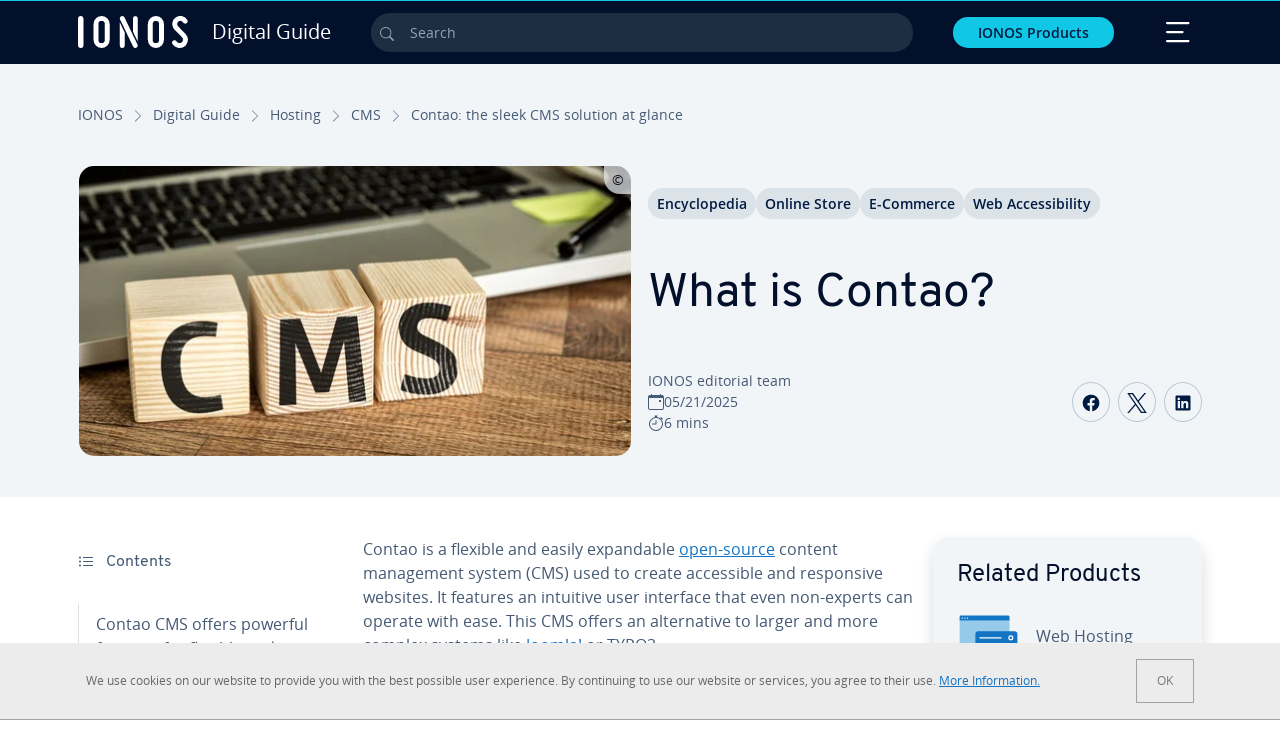

--- FILE ---
content_type: text/html; charset=utf-8
request_url: https://www.ionos.com/digitalguide/hosting/cms/contao-the-sleek-cms-solution-at-glance/
body_size: 30125
content:
<!DOCTYPE html>
<html lang="en" class="no-js">
<head> <meta charset="utf-8"><link class="preload" rel="preload" href="https://www.ionos.com/digitalguide/_assets/b76f27cb02ebc538ac6fbabcf1a88e7f/Fonts/Overpass/overpass-regular.1769672271.woff2" as="font" type="font/woff2" crossorigin="anonymous"><link class="preload" rel="preload" href="https://www.ionos.com/digitalguide/_assets/b76f27cb02ebc538ac6fbabcf1a88e7f/Fonts/OpenSans/opensans-regular.1769672271.woff2" as="font" type="font/woff2" crossorigin="anonymous"><link class="preload" rel="preload" href="https://www.ionos.com/digitalguide/_assets/b76f27cb02ebc538ac6fbabcf1a88e7f/Fonts/OpenSans/opensans-semibold.1769672271.woff2" as="font" type="font/woff2" crossorigin="anonymous"><link class="preload" rel="preload" href="https://www.ionos.com/digitalguide/_assets/b76f27cb02ebc538ac6fbabcf1a88e7f/Fonts/OpenSans/opensans-bold.1769672271.woff2" as="font" type="font/woff2" crossorigin="anonymous"><link class="preload" rel="preload" href="https://www.ionos.com/digitalguide/mirror/assets/consent/bundle.1769004001.js" as="script"><link as="style" href="https://www.ionos.com/digitalguide/_assets/b76f27cb02ebc538ac6fbabcf1a88e7f/Css/ionos/styles.bundled.1769672271.css" rel="preload"><link as="style" href="https://www.ionos.com/digitalguide/mirror/assets/consent/bundle.1758016159.css" rel="preload"><link rel="preload" class="preload" href="https://www.ionos.com/digitalguide/_assets/b76f27cb02ebc538ac6fbabcf1a88e7f/Images/icons-sprite.svg" as="image"><link as="image" href="https://www.ionos.com/digitalguide/fileadmin/_processed_/2/1/csm_cms-t_355c7da51c.webp" imagesrcset="https://www.ionos.com/digitalguide/fileadmin/_processed_/2/1/csm_cms-t_5abe59e127.webp 684w,https://www.ionos.com/digitalguide/fileadmin/_processed_/2/1/csm_cms-t_ba27591abe.webp 644w,https://www.ionos.com/digitalguide/fileadmin/_processed_/2/1/csm_cms-t_c0d2b1fe0d.webp 554w,https://www.ionos.com/digitalguide/fileadmin/_processed_/2/1/csm_cms-t_cea997991c.webp 464w,https://www.ionos.com/digitalguide/fileadmin/_processed_/2/1/csm_cms-t_355c7da51c.webp 704w" imagesizes="(min-width: 1680px) 684px,(min-width: 1400px) 644px,(min-width: 1200px) 554px,(min-width: 922px) 464px,(min-width: 768px) 704px" rel="preload"><link rel="preconnect" href="https://54ft7i.ionos.com/"><link rel="preconnect" href="https://cdn.ionos.com/"><link rel="preconnect" href="https://dpm.demdex.net/"><link rel="preconnect" href="https://1and1internetag.demdex.net/"><script src="https://cdn.ionos.com/guides/9c2134ba72b4/047afaab1ab6/launch-bffa846ee117.min.js" async nonce=""></script><!-- Guides Datalayer -->
<script id="guides_datalayer" nonce="">
(function() {
    var dataLayer = {"application":"T3.DG.US","market":"US","guide":"DG","context":"prod","shopname":"dg-us","internalPageName":"hosting_cms_contao-the-sleek-cms-solution-at-glance","land":"us","s_account":"iaglive","productIsCloud":false,"prop1":"hosting_cms_contao-the-sleek-cms-solution-at-glance","prop5":"dg-hosting","prop6":"dg-us","prop7":"www.ionos.com","prop11":"New contract shop","prop16":"","prop17":"us","prop21":"","prop23":"","prop51":"","prop73":"iaglive","mcorgid":"AC42148954F5FEDA0A4C98BC@AdobeOrg","ns":"1und1internetag","eVar1":"digitalguide","eVar2":"hosting_cms_contao-the-sleek-cms-solution-at-glance","eVar6":"dg-hosting","eVar7":"dg-us","eVar13":"New contract shop","eVar23":"","eVar24":"","eVar25":"","eVar45":"us","eVar72":"","eVar74":"","eVar79":"","eVar91":"","eVar97":"","eVar98":"","eVar99":"","eVar83":"en-US"};

    function addToDataLayer(key, value) {
        if (typeof value === 'object' && value !== null) {
            dataLayer[key] = value;
        } else {
            dataLayer[key] = value.toString();
        }
    }

    function isValidJson(str) {
        try {
            JSON.parse(str);
            return true;
        } catch (e) {
            return false;
        }
    }

    const handler = {
        get: function(target, prop) {
            if (prop in target) {
                if (isValidJson(target[prop])) {
                    return JSON.parse(target[prop]);
                }
                return target[prop];
            } else if (prop in methods) {
                return methods[prop];
            }
            return null;
        }
    };

    const methods = {
        push: function(key, value) {
            if (typeof key === 'object') {
                for (var k in key) {
                    if (key.hasOwnProperty(k)) {
                        addToDataLayer(k, key[k]);
                    }
                }
            } else if (typeof key === 'string') {
                addToDataLayer(key, value);
            }
        },
        set: function(key, value) {
            if (typeof key === 'string') {
                addToDataLayer(key, value);
            }
        },
        get: function(key) {
            if (typeof key === 'string') {
                return dataLayer[key] || null;
            }
            return null;
        },
        getAll: function() {
            return { ...dataLayer };
        }
    };

    const proxy = new Proxy(dataLayer, handler);

    window.guidesDataLayer = proxy;
})();

    guidesDataLayer.push({'prop23': window.navigator.userAgent});
    var preparedUrlSearchParams = decodeURI(location.search.replace(/\?/g, "").replace(/&/g, "\",\"").replace(/=/g,"\":\""));
    var urlSearchParams = JSON.parse(preparedUrlSearchParams ? '{"' + preparedUrlSearchParams + '"}' : '{}');
    var utmSource = urlSearchParams.utm_source || '';
    var utmCampaign = urlSearchParams.utm_campaign || '';
    var utmTerm = urlSearchParams.utm_term || '';
    var utmMedium = urlSearchParams.utm_medium || '';
    var utmContent = urlSearchParams.utm_content || '';
    if (utmSource || utmCampaign) {
        guidesDataLayer.push({'eVar25': utmSource + '|' + utmCampaign});
    }
    if (utmTerm || utmMedium || utmContent) {
        guidesDataLayer.push({'eVar72': utmTerm + '|' + utmMedium + '|' + utmContent});
    }

    
</script>
<!-- Guides Datalayer -->
<!-- build by IONOS SE This website is powered by TYPO3 - inspiring people to share! TYPO3 is a free open source Content Management Framework initially created by Kasper Skaarhoj and licensed under GNU/GPL. TYPO3 is copyright 1998-2026 of Kasper Skaarhoj. Extensions are copyright of their respective owners. Information and contribution at https://typo3.org/
--> <title>What is Contao? Advantages and disadvantages of the open source CMS - IONOS</title>
<meta http-equiv="x-ua-compatible" content="IE=edge,chrome=1">
<meta name="generator" content="TYPO3 CMS">
<meta name="description" content="Contao CMS is the open-source solution with big promises. All key information, system requirements, pros and cons, and links to the latest version.">
<meta name="viewport" content="width=device-width, height=device-height, initial-scale=1.0, maximum-scale=5.0">
<meta name="robots" content="index,follow">
<meta property="og:image" content="https://www.ionos.com/digitalguide/fileadmin/DigitalGuide/Teaser/cms-t.jpg">
<meta property="og:image:url" content="https://www.ionos.com/digitalguide/fileadmin/DigitalGuide/Teaser/cms-t.jpg">
<meta property="og:image:width" content="1200">
<meta property="og:image:height" content="630">
<meta property="og:description" content="Contao CMS is the open-source solution with big promises. All key information, system requirements, pros and cons, and links to the latest version.">
<meta property="og:type" content="article">
<meta property="og:title" content="What is Contao?">
<meta property="og:site_name" content="IONOS Digital Guide">
<meta property="og:locale" content="en_US">
<meta property="og:url" content="https://www.ionos.com/digitalguide/hosting/cms/contao-the-sleek-cms-solution-at-glance/">
<meta name="twitter:card" content="summary">
<meta name="meta-category" content="Digital Guide">
<meta name="apple-mobile-web-app-capable" content="no"> <link class="preload" href="https://www.ionos.com/digitalguide/_assets/b76f27cb02ebc538ac6fbabcf1a88e7f/Css/ionos/styles.bundled.1769672271.css" rel="stylesheet">
<link class="preload" href="https://www.ionos.com/digitalguide/mirror/assets/consent/bundle.1758016159.css" rel="stylesheet">
<style>
        
        @font-face {
        font-family:'Open Sans Regular';
        font-weight:400;
        font-display:swap;
        src:url('https://www.ionos.com/digitalguide/_assets/b76f27cb02ebc538ac6fbabcf1a88e7f/Fonts/OpenSans/opensans-regular.1769672271.woff2')format('woff2');
        unicode-range:U+0000-00FF,U+0131,U+0152-0153,U+02BB-02BC,U+02C6,U+02DA,U+02DC,U+2000-206F,U+2074,U+20AC,U+2122,U+2191,U+2193,U+2212,U+2215,U+FEFF,U+FFFD,U+2713,U+2714,U+2718,U+0308
        }
        @font-face {
        font-family:'Open Sans';
        font-weight:400;
        font-display:swap;
        src:url('https://www.ionos.com/digitalguide/_assets/b76f27cb02ebc538ac6fbabcf1a88e7f/Fonts/OpenSans/opensans-regular.1769672271.woff2')format('woff2');
        unicode-range:U+0000-00FF,U+0131,U+0152-0153,U+02BB-02BC,U+02C6,U+02DA,U+02DC,U+2000-206F,U+2074,U+20AC,U+2122,U+2191,U+2193,U+2212,U+2215,U+FEFF,U+FFFD,U+2713,U+2714,U+2718,U+0308
        }
        @font-face {
        font-family:'Open Sans Semi Bold';
        font-weight:600;
        font-display:swap;
        src:url('https://www.ionos.com/digitalguide/_assets/b76f27cb02ebc538ac6fbabcf1a88e7f/Fonts/OpenSans/opensans-semibold.1769672271.woff2')format('woff2');
        unicode-range:U+0000-00FF,U+0131,U+0152-0153,U+02BB-02BC,U+02C6,U+02DA,U+02DC,U+2000-206F,U+2074,U+20AC,U+2122,U+2191,U+2193,U+2212,U+2215,U+FEFF,U+FFFD,U+2713,U+2714,U+2718,U+0308
        }
        @font-face {
        font-family:'Open Sans';
        font-weight:600;
        font-display:swap;
        src:url('https://www.ionos.com/digitalguide/_assets/b76f27cb02ebc538ac6fbabcf1a88e7f/Fonts/OpenSans/opensans-semibold.1769672271.woff2')format('woff2');
        unicode-range:U+0000-00FF,U+0131,U+0152-0153,U+02BB-02BC,U+02C6,U+02DA,U+02DC,U+2000-206F,U+2074,U+20AC,U+2122,U+2191,U+2193,U+2212,U+2215,U+FEFF,U+FFFD,U+2713,U+2714,U+2718,U+0308
        }
        @font-face {
        font-family:'Open Sans Bold';
        font-weight:700;
        font-display:swap;
        src:url('https://www.ionos.com/digitalguide/_assets/b76f27cb02ebc538ac6fbabcf1a88e7f/Fonts/OpenSans/opensans-bold.1769672271.woff2')format('woff2');
        unicode-range:U+0000-00FF,U+0131,U+0152-0153,U+02BB-02BC,U+02C6,U+02DA,U+02DC,U+2000-206F,U+2074,U+20AC,U+2122,U+2191,U+2193,U+2212,U+2215,U+FEFF,U+FFFD,U+2713,U+2714,U+2718,U+0308
        }
        @font-face {
        font-family:'Open Sans';
        font-weight:700;
        font-display:swap;
        src:url('https://www.ionos.com/digitalguide/_assets/b76f27cb02ebc538ac6fbabcf1a88e7f/Fonts/OpenSans/opensans-bold.1769672271.woff2')format('woff2');
        unicode-range:U+0000-00FF,U+0131,U+0152-0153,U+02BB-02BC,U+02C6,U+02DA,U+02DC,U+2000-206F,U+2074,U+20AC,U+2122,U+2191,U+2193,U+2212,U+2215,U+FEFF,U+FFFD,U+2713,U+2714,U+2718,U+0308
        }

        
        @font-face {
        font-family:'Overpass Regular';
        font-weight:400;
        font-display:swap;
        src:url('https://www.ionos.com/digitalguide/_assets/b76f27cb02ebc538ac6fbabcf1a88e7f/Fonts/Overpass/overpass-regular.1769672271.woff2')format('woff2');
        unicode-range:U+0000-00FF,U+0131,U+0152-0153,U+02BB-02BC,U+02C6,U+02DA,U+02DC,U+2000-206F,U+2074,U+20AC,U+2122,U+2191,U+2193,U+2212,U+2215,U+FEFF,U+FFFD,U+2713,U+2714,U+2718,U+0308
        }
        @font-face {
        font-family:'Overpass';
        font-weight:400;
        font-display:swap;
        src:url('https://www.ionos.com/digitalguide/_assets/b76f27cb02ebc538ac6fbabcf1a88e7f/Fonts/Overpass/overpass-regular.1769672271.woff2')format('woff2');
        unicode-range:U+0000-00FF,U+0131,U+0152-0153,U+02BB-02BC,U+02C6,U+02DA,U+02DC,U+2000-206F,U+2074,U+20AC,U+2122,U+2191,U+2193,U+2212,U+2215,U+FEFF,U+FFFD,U+2713,U+2714,U+2718,U+0308
        }
        @font-face {
        font-family:'Overpass Semi Bold';
        font-weight:600;
        font-display:swap;
        src:url('https://www.ionos.com/digitalguide/_assets/b76f27cb02ebc538ac6fbabcf1a88e7f/Fonts/Overpass/overpass-semibold.1769672271.woff2')format('woff2');
        unicode-range:U+0000-00FF,U+0131,U+0152-0153,U+02BB-02BC,U+02C6,U+02DA,U+02DC,U+2000-206F,U+2074,U+20AC,U+2122,U+2191,U+2193,U+2212,U+2215,U+FEFF,U+FFFD,U+2713,U+2714,U+2718,U+0308
        }
        @font-face {
        font-family:'Overpass';
        font-weight:600;
        font-display:swap;
        src:url('https://www.ionos.com/digitalguide/_assets/b76f27cb02ebc538ac6fbabcf1a88e7f/Fonts/Overpass/overpass-semibold.1769672271.woff2')format('woff2');
        unicode-range:U+0000-00FF,U+0131,U+0152-0153,U+02BB-02BC,U+02C6,U+02DA,U+02DC,U+2000-206F,U+2074,U+20AC,U+2122,U+2191,U+2193,U+2212,U+2215,U+FEFF,U+FFFD,U+2713,U+2714,U+2718,U+0308
        }
        @font-face {
        font-family:'Overpass Bold';
        font-weight:700;
        font-display:swap;
        src:url('https://www.ionos.com/digitalguide/_assets/b76f27cb02ebc538ac6fbabcf1a88e7f/Fonts/Overpass/overpass-bold.1769672271.woff2')format('woff2');
        unicode-range:U+0000-00FF,U+0131,U+0152-0153,U+02BB-02BC,U+02C6,U+02DA,U+02DC,U+2000-206F,U+2074,U+20AC,U+2122,U+2191,U+2193,U+2212,U+2215,U+FEFF,U+FFFD,U+2713,U+2714,U+2718,U+0308
        }
        @font-face {
        font-family:'Overpass';
        font-weight:700;
        font-display:swap;
        src:url('https://www.ionos.com/digitalguide/_assets/b76f27cb02ebc538ac6fbabcf1a88e7f/Fonts/Overpass/overpass-bold.1769672271.woff2')format('woff2');
        unicode-range:U+0000-00FF,U+0131,U+0152-0153,U+02BB-02BC,U+02C6,U+02DA,U+02DC,U+2000-206F,U+2074,U+20AC,U+2122,U+2191,U+2193,U+2212,U+2215,U+FEFF,U+FFFD,U+2713,U+2714,U+2718,U+0308
        }
    </style> <script>/* src: https://github.com/taylorhakes/promise-polyfill */!function(e,t){"object"==typeof exports&&"undefined"!=typeof module?t():"function"==typeof define&&define.amd?define(t):t()}(0,function(){"use strict";function e(e){var t=this.constructor;return this.then(function(n){return t.resolve(e()).then(function(){return n})},function(n){return t.resolve(e()).then(function(){return t.reject(n)})})}function t(e){return new this(function(t,n){function r(e,n){if(n&&("object"==typeof n||"function"==typeof n)){var f=n.then;if("function"==typeof f)return void f.call(n,function(t){r(e,t)},function(n){o[e]={status:"rejected",reason:n},0==--i&&t(o)})}o[e]={status:"fulfilled",value:n},0==--i&&t(o)}if(!e||"undefined"==typeof e.length)return n(new TypeError(typeof e+" "+e+" is not iterable(cannot read property Symbol(Symbol.iterator))"));var o=Array.prototype.slice.call(e);if(0===o.length)return t([]);for(var i=o.length,f=0;o.length>f;f++)r(f,o[f])})}function n(e,t){this.name="AggregateError",this.errors=e,this.message=t||""}function r(e){var t=this;return new t(function(r,o){if(!e||"undefined"==typeof e.length)return o(new TypeError("Promise.any accepts an array"));var i=Array.prototype.slice.call(e);if(0===i.length)return o();for(var f=[],u=0;i.length>u;u++)try{t.resolve(i[u]).then(r)["catch"](function(e){f.push(e),f.length===i.length&&o(new n(f,"All promises were rejected"))})}catch(c){o(c)}})}function o(e){return!(!e||"undefined"==typeof e.length)}function i(){}function f(e){if(!(this instanceof f))throw new TypeError("Promises must be constructed via new");if("function"!=typeof e)throw new TypeError("not a function");this._state=0,this._handled=!1,this._value=undefined,this._deferreds=[],s(e,this)}function u(e,t){for(;3===e._state;)e=e._value;0!==e._state?(e._handled=!0,f._immediateFn(function(){var n=1===e._state?t.onFulfilled:t.onRejected;if(null!==n){var r;try{r=n(e._value)}catch(o){return void a(t.promise,o)}c(t.promise,r)}else(1===e._state?c:a)(t.promise,e._value)})):e._deferreds.push(t)}function c(e,t){try{if(t===e)throw new TypeError("A promise cannot be resolved with itself.");if(t&&("object"==typeof t||"function"==typeof t)){var n=t.then;if(t instanceof f)return e._state=3,e._value=t,void l(e);if("function"==typeof n)return void s(function(e,t){return function(){e.apply(t,arguments)}}(n,t),e)}e._state=1,e._value=t,l(e)}catch(r){a(e,r)}}function a(e,t){e._state=2,e._value=t,l(e)}function l(e){2===e._state&&0===e._deferreds.length&&f._immediateFn(function(){e._handled||f._unhandledRejectionFn(e._value)});for(var t=0,n=e._deferreds.length;n>t;t++)u(e,e._deferreds[t]);e._deferreds=null}function s(e,t){var n=!1;try{e(function(e){n||(n=!0,c(t,e))},function(e){n||(n=!0,a(t,e))})}catch(r){if(n)return;n=!0,a(t,r)}}n.prototype=Error.prototype;var d=setTimeout;f.prototype["catch"]=function(e){return this.then(null,e)},f.prototype.then=function(e,t){var n=new this.constructor(i);return u(this,new function(e,t,n){this.onFulfilled="function"==typeof e?e:null,this.onRejected="function"==typeof t?t:null,this.promise=n}(e,t,n)),n},f.prototype["finally"]=e,f.all=function(e){return new f(function(t,n){function r(e,o){try{if(o&&("object"==typeof o||"function"==typeof o)){var u=o.then;if("function"==typeof u)return void u.call(o,function(t){r(e,t)},n)}i[e]=o,0==--f&&t(i)}catch(c){n(c)}}if(!o(e))return n(new TypeError("Promise.all accepts an array"));var i=Array.prototype.slice.call(e);if(0===i.length)return t([]);for(var f=i.length,u=0;i.length>u;u++)r(u,i[u])})},f.any=r,f.allSettled=t,f.resolve=function(e){return e&&"object"==typeof e&&e.constructor===f?e:new f(function(t){t(e)})},f.reject=function(e){return new f(function(t,n){n(e)})},f.race=function(e){return new f(function(t,n){if(!o(e))return n(new TypeError("Promise.race accepts an array"));for(var r=0,i=e.length;i>r;r++)f.resolve(e[r]).then(t,n)})},f._immediateFn="function"==typeof setImmediate&&function(e){setImmediate(e)}||function(e){d(e,0)},f._unhandledRejectionFn=function(e){void 0!==console&&console&&console.warn("Possible Unhandled Promise Rejection:",e)};var p=function(){if("undefined"!=typeof self)return self;if("undefined"!=typeof window)return window;if("undefined"!=typeof global)return global;throw Error("unable to locate global object")}();"function"!=typeof p.Promise?p.Promise=f:(p.Promise.prototype["finally"]||(p.Promise.prototype["finally"]=e),p.Promise.allSettled||(p.Promise.allSettled=t),p.Promise.any||(p.Promise.any=r))});
</script>
<script>
    
            
            
        

window.promisedConsentScriptsBefore = window.promisedConsentScriptsBefore || [];
window.promisedConsentScriptsAfter = window.promisedConsentScriptsAfter || [];


// Define a whitelist of allowed URLs or domains
const allowedUrls = [
  /^https:\/\/(.*\.)?ionos\.(de|at|com|ca|co\.uk|mx|it|fr|es)$/,
  /^https:\/\/(.*\.)?uicdn\.net$/,
  /^https:\/\/(.*\.)?(youtube(-nocookie)?\.com|youtu\.be)$/,
  /^https:\/\/(.*\.)?server\.lan$/,
  /^https:\/\/(.*\.)?ddev\.site$/
];

// Function to validate the URL
function isValidUrl(url) {
  try {
    const parsedUrl = new URL(url);
    return allowedUrls.some(pattern => pattern.test(parsedUrl.origin));
  } catch (e) {
    console.error(url + ' is an invalid url');
    return false;
  }
}

// Function to load a script
function loadScript(url) {
  return new Promise((resolve, reject) => {
    if (!isValidUrl(url)) {
      return reject(new Error(`Forbidden url: ${url}`));
    }
    const script = document.createElement('script');
    script.src = url;
    script.async = true;
    script.onload = () => resolve(script);
    script.onerror = () => reject(new Error(`Failed to load script: ${url}`));
    document.head.appendChild(script);
  });
}

// Function to execute scripts or functions with specific data for each
function executeScripts(scriptsWithData) {
  return scriptsWithData.reduce((promise, { scriptOrFunction, data = {} }) => {
    return promise.then(() => {
      if (typeof scriptOrFunction === 'string') {
        if (typeof window[scriptOrFunction] === 'function') {
          return Promise.resolve(window[scriptOrFunction](data));
        } else {
          return loadScript(scriptOrFunction);
        }
      } else if (typeof scriptOrFunction === 'function') {
        return Promise.resolve(scriptOrFunction(data));
      }
    });
  }, Promise.resolve());
}

function loadPromisedConsentScripts({ consentUrl, consentType, before = [], after = [] }) {
  executeScripts(before)
    .then(() => {
      return new Promise((resolve) => {
        if (document.readyState === "loading") {
          document.addEventListener("DOMContentLoaded", () => resolve(loadScript(consentUrl)));
        } else {
          resolve(loadScript(consentUrl));
        }
      });
    })
    .then(() => {
      const consentLoaded = new CustomEvent('consentLoaded');
      if (typeof window.privacyConsent === 'undefined') {
        if (consentType === 'default') {
          window.privacyConsent = new window.PrivacyConsent({defaultConsent: {[window.PrivacyConsentEnum.TECHNICAL]: true, [window.PrivacyConsentEnum.MARKETING]: true, [window.PrivacyConsentEnum.STATISTICS]: true, [window.PrivacyConsentEnum.PARTNERSHIPS]: true}});
        } else if (consentType === 'whitelist') {
          window.privacyConsent = new window.PrivacyConsent({whitelist: true});
        } else {
          window.privacyConsent = new window.PrivacyConsent();
        }
        window.privacyConsent.initialize();
      }
      if (typeof window.privacyConsent !== 'undefined') {
        if (document.readyState === "loading") {
          document.addEventListener("DOMContentLoaded", function() {
            let consentBodyTag = document.querySelector('body');
            consentBodyTag.dataset.consentLoaded = 1;
          });
        } else {
          let consentBodyTag = document.querySelector('body');
          consentBodyTag.dataset.consentLoaded = 1;
        }
        window.privacyConsent.initialize();
        window.dispatchEvent(consentLoaded);
      }
    })
    .then(() => {
      if (typeof window.privacyConsent !== 'undefined') {
        return executeScripts(after);
      } else {
        throw new Error('window.privacyConsent is undefined (execute scripts)');
      }
    })
    .then(() => {
      if (typeof window.privacyConsent !== 'undefined') {
        window.privacyConsent.initialize();
      } else {
        throw new Error('window.privacyConsent is undefined (last initialize)');
      }
    })
    .catch(error => {
      console.error(error);
    });
}
window.loadPromisedConsentScripts = loadPromisedConsentScripts;




        
    


const salesChannelControllerIdentifier = 'salesChannelGuides';
const guidesDataLayerName = 'guidesDataLayer';

let getTld = function (dl = {}) {
  let host = (window.location.host);
  if (dl.hasOwnProperty('prop7') && dl.prop7) {
    host = dl.prop7;
  }
  let hostArray = host.split('.');
  let tld = hostArray[hostArray.length - 1];
  if (host.indexOf('.co.uk') !== -1) {
    tld = hostArray[hostArray.length - 2] + '.' + hostArray[hostArray.length - 1];
  }
  return (tld !== 'site' && tld !== 'lan') ? tld : 'de';
}

let getCookieDomain = function (dl = {}) {
  let host = (window.location.host);
  if (dl.hasOwnProperty('prop7') && dl.prop7) {
    host = dl.prop7;
  }
  var hostArray = host.split('.');
  if (hostArray[hostArray.length - 1] === 'uk') {
    return '.' + hostArray[hostArray.length - 3] + '.' + hostArray[hostArray.length - 2] + '.' + hostArray[hostArray.length - 1]
  }
  return '.' + hostArray[hostArray.length - 2] + '.' + hostArray[hostArray.length - 1];
}

let setCookie = function (cname, cvalue, tInSecs, dl = {}) {
  const d = new Date();
  d.setTime(d.getTime() + (tInSecs * 1000));
  let expires = 'expires='+ d.toUTCString();
  document.cookie = cname + '=' + cvalue + ';' + expires + ';path=/' + ';domain=' + getCookieDomain(dl);
}

let getParams = function () {
  var preparedUrlSearchParams = decodeURI(location.search.replace(/\?/g, "").replace(/&/g, "\",\"").replace(/=/g,"\":\""));
  return JSON.parse(preparedUrlSearchParams ? '{"' + preparedUrlSearchParams + '"}' : '{}');
}

let listCookies = function () {
  var theCookies = document.cookie.split(';');
  var returnCookies = [];
  var cookieKeyValuePair = {};
  var cookieString = '';
  for (var i = 0; i <= theCookies.length; i++) {
    if (typeof theCookies[i] !== 'undefined') {
      cookieString = theCookies[i].trim();
      cookieKeyValuePair = cookieString.match(/([^=]+?)[=\s](.*)/i);
      if (cookieKeyValuePair !== null && cookieKeyValuePair.length === 3) {
        returnCookies.push({
          'name': cookieKeyValuePair['1'],
          'value': cookieKeyValuePair['2']
        });
      }
    }
  }
  return returnCookies;
}

let getSalesChannelController = function(salesChannelControllerIdentifier, url) {
  if (sessionStorage.getItem(salesChannelControllerIdentifier)) {
    return data = JSON.parse(sessionStorage.getItem(salesChannelControllerIdentifier));
  } else {
    let salesChannelControllerApplicationArray = (typeof window.guidesDataLayer.application !== 'undefined') ? window.guidesDataLayer.application.split('.') : [];
    let salesChannelControllerOrigin = salesChannelControllerApplicationArray !== null && salesChannelControllerApplicationArray.length >= 3 ? salesChannelControllerApplicationArray[2] : 'DE';
    let salesChannelControllerPath = salesChannelControllerApplicationArray !== null && salesChannelControllerApplicationArray.length >= 2 && salesChannelControllerApplicationArray[1] === 'SG' ? '/startupguide/' : '/digitalguide/';
    let salesChannelControllerReferrer = document.referrer || '';
    let salesChannelController = {};
    salesChannelController.origin = salesChannelControllerOrigin === 'AT' ? 'DE' : salesChannelControllerOrigin;
    salesChannelController.path = salesChannelControllerPath;
    salesChannelController.cookies = {};
    salesChannelController.requestParameter = {};
    salesChannelController.referer = salesChannelControllerReferrer;
    salesChannelController.requestParameter = getParams();
    salesChannelController.cookies = listCookies();
    console.info('fetch SCC');
    return fetch(url, {
      cache: 'no-store',
      method: 'POST',
      mode: 'cors',
      headers: {
        'Accept': 'application/json',
        'Content-Type': 'application/json'
      },
      body: JSON.stringify(salesChannelController)
    })
      .then((response) => {
        console.info('fetch SCC done');
        return response.json();
      })
      .then((data) => {
        setSalesChannelController(salesChannelControllerIdentifier, data);
        return data;
      })
      .catch((error) => {
        console.info('missing data from salesChannelController');
        throw error;
      });
  }
}

let setSalesChannelController = function(salesChannelControllerIdentifier, data) {
  sessionStorage.setItem(salesChannelControllerIdentifier, JSON.stringify(data));
}

let processSalesChannelController = function(config) {
  let sCCId = config.salesChannelControllerIdentifier || salesChannelControllerIdentifier;
  try {
    if (sCCId && config.url) {
      setSalesChannelController(sCCId, getSalesChannelController(sCCId, config.url));
    }
  } catch (e) {
    console.error(e, 'we have a problem with the sales channel controller ' + sCCId)
  }

  let salesChannelControllerDataString = sessionStorage.getItem(sCCId) || '';
  if (salesChannelControllerDataString) {
    let salesChannelControllerData = JSON.parse(salesChannelControllerDataString);
    // @Todo: After successful testing, remove comment from following line
    // processActionsAndUpdateDl(salesChannelControllerData, guidesDataLayerName);
  }
}

function processActionsAndUpdateDl (data, dlName) {
  if (typeof data.actions !== 'undefined' && data.actions.length >= 1 && window[dlName] !== 'undefined') {
    for (var i = 0; i <= data.actions.length; i++) {
      if (typeof data.actions[i] !== 'undefined' && data.actions[i].hasOwnProperty('action') && data.actions[i].hasOwnProperty('actionAttributes')) {
        if (data.actions[i].action === 'ADD_COOKIE') {
          if (data.actions[i].actionAttributes['cookie.name'] && data.actions[i].actionAttributes['cookie.value'] && data.actions[i].actionAttributes['cookie.lifetime']) {
            var cookieName = data.actions[i].actionAttributes['cookie.name'];
            var cookieValue = data.actions[i].actionAttributes['cookie.value']
            var cookieLifeTime = data.actions[i].actionAttributes['cookie.lifetime']
            setCookie(
              cookieName,
              cookieValue,
              cookieLifeTime,
              data
            );
            if (cookieName === 'itc' && typeof cookieValue !== 'undefined') {
              window.sessionStorage.setItem(cookieName, cookieValue);
              window.sessionStorage.setItem('itc_guides_channel', cookieValue);
              window.localStorage.setItem(cookieName, cookieValue);
              window.localStorage.setItem('itc_guides_channel', cookieValue);
            }
          }
        }
        if (data.actions[i].action === 'ADD_ACTIONCODE') {
          if (data.actions[i].actionAttributes['actioncode.code']) {
            window[dlName].eVar23 = window[dlName].eVar23 || data.actions[i].actionAttributes['actioncode.code'];
            window[dlName].eVar74 = window[dlName].eVar23;
          }
        }
        if (data.actions[i].action === 'ADD_MEDIUMCODE') {
          if (data.actions[i].actionAttributes['mediumcode.code']) {
            window[dlName].eVar22 = data.actions[i].actionAttributes['mediumcode.code'] || window[dlName].eVar22;
            window[dlName].eVar24 = window[dlName].eVar24 || data.actions[i].actionAttributes['mediumcode.code'];
          }
        }
        if (data.actions[i].action === 'ADD_TRACKINGCODE_COMP') {
          var itcChannel = '';
          var itcProduct = '';
          var itcCampaign = '';

          if (data.actions[i].actionAttributes.channelcode) {
            window[dlName].eVar97 = window[dlName].eVar97 || data.actions[i].actionAttributes.channelcode;
            itcChannel = window[dlName].eVar97;
          }
          if (data.actions[i].actionAttributes.productcode) {
            window[dlName].eVar98 = window[dlName].eVar98 || data.actions[i].actionAttributes.productcode;
            itcProduct = window[dlName].eVar98;
          }
          if (data.actions[i].actionAttributes.campaigncode) {
            window[dlName].eVar99 = window[dlName].eVar99 || data.actions[i].actionAttributes.campaigncode;
            itcCampaign = window[dlName].eVar99;
          }

          var fullItcArray = [itcChannel, itcProduct, itcCampaign];
          console.info('fullItcArray:', fullItcArray);
          var fullItc = fullItcArray.join('-');
          window.sessionStorage.setItem('itc', fullItc);
          window.sessionStorage.setItem('itc_guides_channel', fullItc);
          window.localStorage.setItem('itc', fullItc);
          window.localStorage.setItem('itc_guides_channel', fullItc);
        }
      }
    }
  }
}
window.processSalesChannelController = processSalesChannelController;

window.promisedConsentScriptsBefore.push({
    scriptOrFunction: 'processSalesChannelController',
    data: {
        salesChannelControllerIdentifier: 'salesChannelGuidesPreview',
        url: 'https://www.ionos.com/shop-api/api/v1/saleschannel'
    }
});



let jentisFn = function () {
  const jentisConfig = new Map([
    ['de', {endpoint: 'https://6zqtim.ionos.de', project: 'ionos_de', jsFile: 'aljmf5.js'}],
    ['uk', {endpoint: 'https://xxwre7.ionos.co.uk', project: 'ionos_co_uk', jsFile: 'akbbdz.js'}],
    ['us', {endpoint: 'https://54ft7i.ionos.com', project: 'ionos_com', jsFile: '48gpcp.js'}],
    ['ca', {endpoint: 'https://nsupig.ionos.ca', project: 'ionos_ca', jsFile: 'j05pa0.js'}],
    ['fr', {endpoint: 'https://948si5.ionos.fr', project: 'ionos_fr', jsFile: 'b44g5k.js'}],
    ['es', {endpoint: 'https://v0v7kq.ionos.es', project: 'ionos_es', jsFile: 'bp6upp.js'}],
    ['it', {endpoint: 'https://kt8986.ionos.it', project: 'ionos_it', jsFile: 'td7zu1.js'}],
    ['mx', {endpoint: 'https://e5xnsj.ionos.mx', project: 'ionos_mx', jsFile: 'tvjenp.js'}],
    ['at', {endpoint: 'https://6kudki.ionos.at', project: 'ionos_at', jsFile: '9t1jfx.js'}],
  ]);

  let country = window.guidesDataLayer.market.toLowerCase();
  const jentisRuntimeConfig = jentisConfig.has(country) ? jentisConfig.get(country) : null;
  if (jentisRuntimeConfig === null) {
    throw new Error('Jentis runtime configuration not available!');
  }

  (function (sCDN, sCDNProject, sCDNWorkspace, sCDNVers) {
    if (
      window.localStorage !== null &&
      typeof window.localStorage === "object" &&
      typeof window.localStorage.getItem === "function" &&
      window.sessionStorage !== null &&
      typeof window.sessionStorage === "object" &&
      typeof window.sessionStorage.getItem === "function"
    ) {
      sCDNVers =
        window.sessionStorage.getItem("jts_preview_version") ||
        window.localStorage.getItem("jts_preview_version") ||
        sCDNVers;
    }
    window.jentis = window.jentis || {};
    window.jentis.config = window.jentis.config || {};
    window.jentis.config.frontend = window.jentis.config.frontend || {};
    window.jentis.config.frontend.cdnhost = sCDN + "/get/" + sCDNWorkspace + "/web/" + sCDNVers + "/";
    window.jentis.config.frontend.vers = sCDNVers;
    window.jentis.config.frontend.env = sCDNWorkspace;
    window.jentis.config.frontend.project = sCDNProject;
    window._jts = window._jts || [];
    var f = document.getElementsByTagName("script")[0];
    var j = document.createElement("script");
    j.async = true;
    j.src = window.jentis.config.frontend.cdnhost + jentisRuntimeConfig.jsFile;
    f.parentNode.insertBefore(j, f);
  })(jentisRuntimeConfig.endpoint, jentisRuntimeConfig.project, "live", "_");
  window?.ionos?.datalayer?.initConsent();
}

const jentisPageView = function () {
  const dataLayerNs = window.ionos.datalayer.pageview;
  dataLayerNs.applicationName = window.guidesDataLayer.shopname;
  dataLayerNs.subShopname = null;
  dataLayerNs.page = window.guidesDataLayer.prop1;
  dataLayerNs.productArea = window.guidesDataLayer.eVar1;
  dataLayerNs.section = window.guidesDataLayer.eVar6;
  dataLayerNs.isCloud = window.guidesDataLayer.productIsCloud;
  dataLayerNs.hashedIp = null;
  dataLayerNs.loginStatus = null;
  dataLayerNs.hashedCustomerId = null;
  window.dataLayerNs = dataLayerNs;

  sendData = () => {
    window?.ionos?.datalayer?.initConsent();
    window?.ionos?.datalayer?.pageview?.sendData();
  };

  window.privacyConsent.invoke(
    sendData,
    window.PrivacyConsentEnum.STATISTICS,
    window.privacyConsent,
    true,
  );

  window.privacyConsent.initialize();
  window?.ionos?.datalayer?.initConsent();
}

window.jentisFn = jentisFn;
window.jentisPageView = jentisPageView;

window.promisedConsentScriptsBefore.push({scriptOrFunction: 'jentisFn'});

window.promisedConsentScriptsAfter.push({scriptOrFunction: 'https://var.uicdn.net/shopsshort/ionos-datalayer/v1/ionos-datalayer.min.umd.js'});
window.promisedConsentScriptsAfter.push({scriptOrFunction: 'jentisPageView'});


function updateAllItcUrls() {
  (function() {
    // Helper: Get cookie value by name
    function getCookie(name) {
      const match = document.cookie.match(new RegExp('(^| )' + name + '=([^;]+)'));
      return match ? match[2] : null;
    }

    // Helper: Update itc param in a URL string
    function updateItcParam(url, cookieChannel) {
      try {
        const u = new URL(url);
        const itc = u.searchParams.get('itc');
        if (itc) {
          const parts = itc.split('-');
          if (cookieChannel && cookieChannel !== '') {
            parts[0] = cookieChannel;
            u.searchParams.set('itc', parts.join('-'));
            return u.toString();
          }
        }
      } catch (e) {}
      return url;
    }

    // Main logic
    const cookieItc = getCookie('itc');
    if (!cookieItc) return;
    const [cookieChannel] = cookieItc.split('-');
    if (!cookieChannel) return;

    // Regex: Find https:// URLs with itc param
    const urlRegex = /https:\/\/[^\s"'<>]+itc=[^&\s"'<>]+[^\s"'<>]*/g;

    // Update URLs in attributes
    document.querySelectorAll('*').forEach(node => {
      Array.from(node.attributes || []).forEach(attr => {
        if (attr.value && urlRegex.test(attr.value)) {
          node.setAttribute(attr.name, attr.value.replace(urlRegex, url => updateItcParam(url, cookieChannel)));
        }
      });
    });

    // Update URLs in text nodes
    function updateTextNodes(element) {
      element.childNodes.forEach(child => {
        if (child.nodeType === Node.TEXT_NODE && urlRegex.test(child.textContent)) {
          child.textContent = child.textContent.replace(urlRegex, url => updateItcParam(url, cookieChannel));
        } else if (child.nodeType === Node.ELEMENT_NODE) {
          updateTextNodes(child);
        }
      });
    }
    updateTextNodes(document.body);
  })();
}

window.promisedConsentScriptsAfter.push({
scriptOrFunction: 'updateAllItcUrls',
data: null
});






let hubspot = function () {
  let hubspotFn = function () {
    var n = document.createElement("script");
    n.setAttribute("id", 'hs-script-loader');
    n.async = true;
    n.defer = true;
    n.setAttribute("src", 'https://js-eu1.hs-scripts.com/8230984.js');
    window.document.body.appendChild(n);

    var m = document.createElement("script");
    m.setAttribute("id", 'hs-form-loader');
    m.async = true;
    m.defer = true;
    m.setAttribute("src", 'https://js-eu1.hsforms.net/forms/embed/v2.js');
    window.document.body.appendChild(m);
  };
  window.privacyConsent.invoke(
    hubspotFn,
    PrivacyConsentEnum.STATISTICS,
    window.privacyConsent,
    true
  );
  window.privacyConsent.initialize();
}
window.hubspot = hubspot;

window.promisedConsentScriptsAfter.push({scriptOrFunction: 'hubspot'});



function consentRelatedScriptsInsertAfter(newNode, existingNode) {
  existingNode.parentNode.insertBefore(newNode, existingNode.nextSibling);
}

let consentRelatedScripts = function() {
  var consentRelatedScriptsFn = document.querySelectorAll('script[type="text/plain"][data-consent]');
  console.info(consentRelatedScriptsFn);
  var consentedFunctions = [];
  consentRelatedScriptsFn.forEach(function (item) {
    var consentCategoryFromDataSet = item.dataset.consent || '';
    if (consentCategoryFromDataSet !== '') {
      var consentCategory = consentCategoryFromDataSet.toUpperCase();
      if (!(consentCategory in consentedFunctions)) {
        consentedFunctions[consentCategory] = [];
      }
      consentedFunctions[consentCategory].push(item);
    }
  })

  var activateConsentRelatedScripts = [];
  for (var consentCategory in consentedFunctions) {
    activateConsentRelatedScripts[consentCategory] = function() {
      consentedFunctions[consentCategory].forEach(function(item) {
        var newScriptContent = item.text;
        const newScript = document.createElement("script");
        newScript.text = newScriptContent;
        newScript.type = "text/javascript";
        newScript.dataset.consentGiven = true;
        consentRelatedScriptsInsertAfter(newScript, item);
      });
    };
    window.privacyConsent.invoke(
      activateConsentRelatedScripts[consentCategory],
      PrivacyConsentEnum[consentCategory],
      window.privacyConsent,
      false
    );
    window.privacyConsent.initialize();
  }
}
window.consentRelatedScripts = consentRelatedScripts;
window.consentRelatedScriptsInsertAfter = consentRelatedScriptsInsertAfter;

window.promisedConsentScriptsAfter.push({scriptOrFunction: 'consentRelatedScripts'});
window.promisedConsentScriptsBefore = window.promisedConsentScriptsBefore || [];
window.promisedConsentScriptsAfter = window.promisedConsentScriptsAfter || [];
loadPromisedConsentScripts({
    consentUrl: 'https://www.ionos.com/digitalguide/mirror/assets/consent/bundle.1769004001.js',
    consentType: 'default',
    before: window.promisedConsentScriptsBefore,
    after: window.promisedConsentScriptsAfter
});



</script>
<script>
"use strict";
if (typeof ready !== 'function') {
var ready=function(e){"loading"!==document.readyState?e():document.addEventListener?document.addEventListener("DOMContentLoaded",e):document.attachEvent("onreadystatechange",function(){"complete"===document.readyState&&e()})};
}
/** Polyfill for NodeList.forEach */
if ('NodeList' in window && !NodeList.prototype.forEach) {NodeList.prototype.forEach = function (callback, thisArg) {thisArg = thisArg || window;for (var i = 0; i < this.length; i++) callback.call(thisArg, this[i], i, this);};}
/** Polyfill for HTMLCollection.forEach */
if ('HTMLCollection' in window && !HTMLCollection.prototype.forEach) {HTMLCollection.prototype.forEach = function (callback, thisArg) {thisArg = thisArg || window;for (var i = 0; i < this.length; i++) callback.call(thisArg, this[i], i, this);};}
/** Array.prototype.includes() polyfill @author Chris Ferdinandi @license MIT */
if (!Array.prototype.includes) {Array.prototype.includes = function (search, start) {'use strict';if (search instanceof RegExp) throw TypeError('first argument must not be a RegExp');if (start === undefined) start = 0;return this.indexOf(search, start) !== -1;};}
/** Polyfill for Element.matches */
if (Element && !Element.prototype.matches) {Element.prototype.matches = Element.prototype.matchesSelector || Element.prototype.mozMatchesSelector || Element.prototype.msMatchesSelector || Element.prototype.oMatchesSelector || Element.prototype.webkitMatchesSelector;}
    </script> <link class="finalUrl" rel="shortcut icon" href="/favicon.ico" sizes="16x16 24x24 32x32 48x48 64x64 72x72 96x96" type="image/x-icon"><link class="finalUrl" rel="icon" type="image/png" href="/favicon-16x16.png" sizes="16x16"><link class="finalUrl" rel="icon" type="image/png" href="/favicon-24x24.png" sizes="24x24"><link class="finalUrl" rel="icon" type="image/png" href="/favicon-32x32.png" sizes="32x32"><link class="finalUrl" rel="icon" type="image/png" href="/favicon-48x48.png" sizes="48x48"><link class="finalUrl" rel="icon" type="image/png" href="/favicon-64x64.png" sizes="64x64"><link class="finalUrl" rel="icon" type="image/png" href="/favicon-72x72.png" sizes="72x72"><link class="finalUrl" rel="icon" type="image/png" href="/favicon-96x96.png" sizes="96x96"><link class="finalUrl" rel="icon" type="image/png" href="/favicon-256x256.png" sizes="256x256"><link class="finalUrl" rel="icon" href="/favicon.svg" sizes="any" type="image/svg+xml"><link class="finalUrl" rel="apple-touch-icon" type="image/png" href="/apple-touch-icon-180x180.png"><meta name="msapplication-TileColor" content="#0b2a63"><meta name="theme-color" content="#001b41"><link class="finalUrl" rel="manifest" href="/site.webmanifest"><link rel="preload" class="preload" href="https://www.ionos.com/digitalguide/_assets/b76f27cb02ebc538ac6fbabcf1a88e7f/Images/icons-sprite.svg" as="image"><meta name="apple-mobile-web-app-title" content="IONOS Digital Guide"> <link rel="canonical" href="https://www.ionos.com/digitalguide/hosting/cms/contao-the-sleek-cms-solution-at-glance/"> <link rel="alternate" hreflang="de" href="https://www.ionos.de/digitalguide/hosting/cms/contao-die-schlanke-cms-loesung-im-ueberblick/">
<link rel="alternate" hreflang="de-DE" href="https://www.ionos.de/digitalguide/hosting/cms/contao-die-schlanke-cms-loesung-im-ueberblick/">
<link rel="alternate" hreflang="en-CA" href="https://www.ionos.ca/digitalguide/hosting/cms/contao-the-sleek-cms-solution-at-glance/">
<link rel="alternate" hreflang="en-GB" href="https://www.ionos.co.uk/digitalguide/hosting/cms/contao-the-sleek-cms-solution-at-glance/">
<link rel="alternate" hreflang="en-US" href="https://www.ionos.com/digitalguide/hosting/cms/contao-the-sleek-cms-solution-at-glance/">
<link rel="alternate" hreflang="es" href="https://www.ionos.com/es-us/digitalguide/hosting/cms/contao-descubre-un-nuevo-cms-de-codigo-abierto/">
<link rel="alternate" hreflang="es-AR" href="https://www.ionos.com/es-us/digitalguide/hosting/cms/contao-descubre-un-nuevo-cms-de-codigo-abierto/">
<link rel="alternate" hreflang="es-ES" href="https://www.ionos.es/digitalguide/hosting/cms/contao-descubre-un-nuevo-cms-de-codigo-abierto/">
<link rel="alternate" hreflang="es-MX" href="https://www.ionos.mx/digitalguide/hosting/cms/contao-descubre-un-nuevo-cms-de-codigo-abierto/">
<link rel="alternate" hreflang="fr" href="https://www.ionos.fr/digitalguide/hebergement/cms/contao-apercu-dun-cms-svelte/">
<link rel="alternate" hreflang="fr-BE" href="https://www.ionos.fr/digitalguide/hebergement/cms/contao-apercu-dun-cms-svelte/">
<link rel="alternate" hreflang="it" href="https://www.ionos.it/digitalguide/hosting/cms/contao-il-cms-leggero/">
<link rel="alternate" hreflang="x-default" href="https://www.ionos.com/digitalguide/hosting/cms/contao-the-sleek-cms-solution-at-glance/">
</head>
<body id="page-371" class="position-relative page-371" data-site="digitalguide" data-syslanguageuid="3" data-pageuid="371" data-slug="/hosting/cms/contao-the-sleek-cms-solution-at-glance" data-lastupdated="2025-05-21" data-lang="en-US" data-gat="0" data-owner="11" data-product="hosting-wordpress_contao-hosting" data-ticketid=""> <a href="#main-content" class="skip-button visually-hidden-focusable btn btn-sm btn-link position-absolute" onclick="focusElement('main-content')" data-linkid="guides/digitalguide/en-us/page-371/unknown/skip-to-main-content">Skip to Main Content</a><nav id="navigation-main" class="navbar brand-header-bg brand-header-color position-fixed fixed-top contain-style" data-bs-theme="dark" aria-label="Main Menu"><span class="scroll-indicator d-block fixed-top w-100"><span class="d-block brand-scroll-indicator-bg"></span></span><div class="container-fluid container-sm"><a class="navbar-brand navbar-logo mx-0 d-flex align-items-center link-internal" href="https://www.ionos.com/digitalguide/" data-linkid="guides/digitalguide/en-us/page-371/int/navbar-logo/digital-guide" target="_top"><svg class="d-inline-block m-0 brand-logo brand-header-logo-color"><use href="https://www.ionos.com/digitalguide/_assets/b76f27cb02ebc538ac6fbabcf1a88e7f/Images/icons-sprite.svg#ionos-logo"></use></svg><span class="brand-entity d-inline-block m-0 ms-3 brand-header-logo-color lh-1">Digital Guide</span></a><form id="search-bar" class="search-form input-group input-group-sm w-auto mx-5 d-none d-lg-flex flex-fill" role="search" action="https://www.ionos.com/digitalguide/search/" method="POST" autocomplete="off"><span class="input-group-text rounded-start-5 border-0 px-0 brand-header-search-bg"><button class="btn btn-sm brand-header-search-bg brand-header-muted-color" type="submit" id="navbar-search" data-linkid="guides/digitalguide/en-us/page-371/unknown/navbar-search/search"><svg width="16" height="16"><use href="https://www.ionos.com/digitalguide/_assets/b76f27cb02ebc538ac6fbabcf1a88e7f/Images/icons-sprite.svg#icon-search"></use></svg><span class="visually-hidden">Search</span></button></span><input class="form-control rounded-end-5 border-0 ps-1 brand-header-search-bg brand-header-muted-color" type="text" name="search" onkeyup="javascript:localStorage.setItem('searchTerm', cleanupSearchString(this.value))" placeholder="Search" autocomplete="off" aria-label="Search" aria-describedby="navbar-search" spellcheck="false"></form><button class="btn btn-sm btn-cta px-3 ms-auto me-5 d-none d-sm-block" type="button" data-bs-toggle="offcanvas" data-bs-target="#navbar-products" aria-controls="navbar-products" aria-labelledby="navbar-products" data-linkid="guides/digitalguide/en-us/page-371/unknown/ionos-products"> IONOS Products </button><div class="offcanvas offcanvas-top brand-header-bg brand-header-color" data-bs-hideresize="true" tabindex="-1" id="navbar-products" aria-labelledby="navbar-products"><div class="offcanvas-header"><span class="offcanvas-title h5 brand-header-color" id="offcanvas-label-navigation-products">IONOS Products</span><button type="button" class="btn-close brand-header-color navbar-toggler" data-bs-dismiss="offcanvas" aria-label="Close" data-linkid="guides/digitalguide/en-us/page-371/unknown/navbar-products/navbar-toggler/close"><span class="visually-hidden">Close</span></button></div><div class="offcanvas-body pt-0 position-relative align-items-center"><ul class="nav" data-pid="3774"><li class="nav-item col-12 col-sm-6 col-lg-4 col-xxl-2 px-1 my-2"><span class="nav-link disabled brand-header-muted-color">Domains &amp; SSL</span><ul class="nav flex-column mt-2 pt-2 border-top brand-header-border-color"><li class="nav-item"><a href="https://www.ionos.com/domains/domain-names" target="_top" class="nav-link link-internal" data-linkid="guides/digitalguide/en-us/page-371/int-group/navbar-products/nav/nav/domain-names">Domain Names</a></li><li class="nav-item"><a href="https://www.ionos.com/domains/domain-transfer" target="_top" class="nav-link link-internal" data-linkid="guides/digitalguide/en-us/page-371/int-group/navbar-products/nav/nav/free-domain-transfer">Free Domain Transfer</a></li><li class="nav-item"><a href="https://www.ionos.com/domains/com-domain" target="_top" class="nav-link link-internal" data-linkid="guides/digitalguide/en-us/page-371/int-group/navbar-products/nav/nav/com-domain">.com Domain</a></li><li class="nav-item"><a href="https://www.ionos.com/domains/free-domain-name" target="_top" class="nav-link link-internal" data-linkid="guides/digitalguide/en-us/page-371/int-group/navbar-products/nav/nav/free-domain">Free Domain</a></li><li class="nav-item"><a href="https://www.ionos.com/domains/new-top-level-domains" target="_top" class="nav-link link-internal" data-linkid="guides/digitalguide/en-us/page-371/int-group/navbar-products/nav/nav/new-top-level-domains">New Top-Level Domains</a></li><li class="nav-item"><a href="https://www.ionos.com/security/ssl-certificate" target="_top" class="nav-link link-internal" data-linkid="guides/digitalguide/en-us/page-371/int-group/navbar-products/nav/nav/ssl-certificate">SSL Certificate</a></li><li class="nav-item"><a href="https://www.ionos.com/domains/domain-guard" target="_top" class="nav-link link-internal" data-linkid="guides/digitalguide/en-us/page-371/int-group/navbar-products/nav/nav/domain-security">Domain Security</a></li></ul></li><li class="nav-item col-12 col-sm-6 col-lg-4 col-xxl-2 px-1 my-2"><span class="nav-link disabled brand-header-muted-color">Websites &amp; eCommerce</span><ul class="nav flex-column mt-2 pt-2 border-top brand-header-border-color"><li class="nav-item"><a href="https://www.ionos.com/websites/website-builder" target="_top" class="nav-link link-internal" data-linkid="guides/digitalguide/en-us/page-371/int-group/navbar-products/nav/nav/website-builder">Website Builder</a></li><li class="nav-item"><a href="https://www.ionos.com/websites/custom-made-website" target="_top" class="nav-link link-internal" data-linkid="guides/digitalguide/en-us/page-371/int-group/navbar-products/nav/nav/web-design-services">Web Design Services</a></li><li class="nav-item"><a href="https://www.ionos.com/websites/website-migration-service" target="_top" class="nav-link link-internal" data-linkid="guides/digitalguide/en-us/page-371/int-group/navbar-products/nav/nav/website-migration-service">Website Migration Service</a></li><li class="nav-item"><a href="https://www.ionos.com/marketing/rankingcoach" target="_top" class="nav-link link-internal" data-linkid="guides/digitalguide/en-us/page-371/int-group/navbar-products/nav/nav/search-engine-optimization-tool">Search Engine Optimization Tool</a></li><li class="nav-item"><a href="https://www.ionos.com/marketing/google-ads-management" target="_top" class="nav-link link-internal" data-linkid="guides/digitalguide/en-us/page-371/int-group/navbar-products/nav/nav/google-ads-management-service">Google Ads Management Service</a></li><li class="nav-item"><a href="https://www.ionos.com/marketing/online-reputation-management" target="_top" class="nav-link link-internal" data-linkid="guides/digitalguide/en-us/page-371/int-group/navbar-products/nav/nav/ai-reputation-management">AI Reputation Management</a></li><li class="nav-item"><a href="https://www.ionos.com/ecommerce-solutions/ecommerce-website-builder" target="_top" class="nav-link link-internal" data-linkid="guides/digitalguide/en-us/page-371/int-group/navbar-products/nav/nav/ecommerce-website-builder">eCommerce Website Builder</a></li><li class="nav-item"><a href="https://www.ionos.com/ecommerce-solutions/ecommerce-website-design" target="_top" class="nav-link link-internal" data-linkid="guides/digitalguide/en-us/page-371/int-group/navbar-products/nav/nav/ecommerce-website-design">eCommerce Website Design</a></li><li class="nav-item"><a href="https://www.ionos.com/ecommerce-solutions/ecommerce-plugin" target="_top" class="nav-link link-internal" data-linkid="guides/digitalguide/en-us/page-371/int-group/navbar-products/nav/nav/ecommerce-plugin">eCommerce Plugin</a></li><li class="nav-item"><a href="https://www.ionos.com/ecommerce-solutions/social-buy-button" target="_top" class="nav-link link-internal" data-linkid="guides/digitalguide/en-us/page-371/int-group/navbar-products/nav/nav/social-buy-button">Social Buy Button</a></li></ul></li><li class="nav-item col-12 col-sm-6 col-lg-4 col-xxl-2 px-1 my-2"><span class="nav-link disabled brand-header-muted-color">Hosting &amp; WordPress</span><ul class="nav flex-column mt-2 pt-2 border-top brand-header-border-color"><li class="nav-item"><a href="https://www.ionos.com/hosting/web-hosting" target="_top" class="nav-link link-internal" data-linkid="guides/digitalguide/en-us/page-371/int-group/navbar-products/nav/nav/web-hosting">Web Hosting</a></li><li class="nav-item"><a href="https://www.ionos.com/hosting/managed-wordpress" target="_top" class="nav-link link-internal" data-linkid="guides/digitalguide/en-us/page-371/int-group/navbar-products/nav/nav/hosting-for-wordpress">Hosting for WordPress</a></li><li class="nav-item"><a href="https://www.ionos.com/hosting/managed-wordpress" target="_top" class="nav-link link-internal" data-linkid="guides/digitalguide/en-us/page-371/int-group/navbar-products/nav/nav/managed-hosting-for-wordpress">Managed Hosting for WordPress</a></li><li class="nav-item"><a href="https://www.ionos.com/ecommerce-solutions/woocommerce-hosting" target="_top" class="nav-link link-internal" data-linkid="guides/digitalguide/en-us/page-371/int-group/navbar-products/nav/nav/hosting-for-woocommerce">Hosting for WooCommerce</a></li><li class="nav-item"><a href="https://www.ionos.com/hosting/jamstack" target="_top" class="nav-link link-internal" data-linkid="guides/digitalguide/en-us/page-371/int-group/navbar-products/nav/nav/jamstack-hosting">Jamstack Hosting</a></li><li class="nav-item"><a href="https://www.ionos.com/hosting/joomla-hosting" target="_top" class="nav-link link-internal" data-linkid="guides/digitalguide/en-us/page-371/int-group/navbar-products/nav/nav/joomla-hosting">Joomla! Hosting</a></li><li class="nav-item"><a href="https://www.ionos.com/hosting/deploy-now" target="_top" class="nav-link link-internal" data-linkid="guides/digitalguide/en-us/page-371/int-group/navbar-products/nav/nav/deploy-now">Deploy Now</a></li><li class="nav-item"><a href="https://www.ionos.com/servers/vps" target="_top" class="nav-link link-internal" data-linkid="guides/digitalguide/en-us/page-371/int-group/navbar-products/nav/nav/vps-hosting">VPS Hosting</a></li><li class="nav-item"><a href="https://www.ionos.com/hosting/windows-hosting" target="_top" class="nav-link link-internal" data-linkid="guides/digitalguide/en-us/page-371/int-group/navbar-products/nav/nav/aspnet-hosting">ASP.NET Hosting</a></li></ul></li><li class="nav-item col-12 col-sm-6 col-lg-4 col-xxl-2 px-1 my-2"><span class="nav-link disabled brand-header-muted-color">Office</span><ul class="nav flex-column mt-2 pt-2 border-top brand-header-border-color"><li class="nav-item"><a href="https://www.ionos.com/office-solutions/create-an-email-address" target="_top" class="nav-link link-internal" data-linkid="guides/digitalguide/en-us/page-371/int-group/navbar-products/nav/nav/business-email">Business Email</a></li><li class="nav-item"><a href="https://www.ionos.com/marketing/email-marketing" target="_top" class="nav-link link-internal" data-linkid="guides/digitalguide/en-us/page-371/int-group/navbar-products/nav/nav/email-marketing-software">Email Marketing Software</a></li><li class="nav-item"><a href="https://www.ionos.com/office-solutions/email-archiving" target="_top" class="nav-link link-internal" data-linkid="guides/digitalguide/en-us/page-371/int-group/navbar-products/nav/nav/email-archiving-solutions">Email Archiving Solutions</a></li><li class="nav-item"><a href="https://www.ionos.com/office-solutions/microsoft-exchange" target="_top" class="nav-link link-internal" data-linkid="guides/digitalguide/en-us/page-371/int-group/navbar-products/nav/nav/hosted-microsoft-exchange">Hosted Microsoft Exchange</a></li><li class="nav-item"><a href="https://www.ionos.com/office-solutions/microsoft-office" target="_top" class="nav-link link-internal" data-linkid="guides/digitalguide/en-us/page-371/int-group/navbar-products/nav/nav/microsoft-365-business">Microsoft 365 Business</a></li><li class="nav-item"><a href="https://www.ionos.com/office-solutions/google-workspace" target="_top" class="nav-link link-internal" data-linkid="guides/digitalguide/en-us/page-371/int-group/navbar-products/nav/nav/google-workspace">Google Workspace</a></li><li class="nav-item"><a href="https://www.ionos.com/office-solutions/hidrive-cloud-storage" target="_top" class="nav-link link-internal" data-linkid="guides/digitalguide/en-us/page-371/int-group/navbar-products/nav/nav/hidrive-cloud-storage">HiDrive Cloud Storage</a></li><li class="nav-item"><a href="https://www.ionos.com/office-solutions/mydefender" target="_top" class="nav-link link-internal" data-linkid="guides/digitalguide/en-us/page-371/int-group/navbar-products/nav/nav/mydefender">MyDefender</a></li></ul></li><li class="nav-item col-12 col-sm-6 col-lg-4 col-xxl-2 px-1 my-2"><span class="nav-link disabled brand-header-muted-color">Servers</span><ul class="nav flex-column mt-2 pt-2 border-top brand-header-border-color"><li class="nav-item"><a href="https://www.ionos.com/servers/bare-metal-servers" target="_top" class="nav-link link-internal" data-linkid="guides/digitalguide/en-us/page-371/int-group/navbar-products/nav/nav/bare-metal-server">Bare Metal Server</a></li><li class="nav-item"><a href="https://www.ionos.com/cloud/cloud-servers" target="_top" class="nav-link link-internal" data-linkid="guides/digitalguide/en-us/page-371/int-group/navbar-products/nav/nav/cloud-server">Cloud Server</a></li><li class="nav-item"><a href="https://www.ionos.com/cloud/cloud-backup" target="_top" class="nav-link link-internal" data-linkid="guides/digitalguide/en-us/page-371/int-group/navbar-products/nav/nav/cloud-backup">Cloud Backup</a></li><li class="nav-item"><a href="https://www.ionos.com/servers/dedicated-servers" target="_top" class="nav-link link-internal" data-linkid="guides/digitalguide/en-us/page-371/int-group/navbar-products/nav/nav/dedicated-servers">Dedicated Servers</a></li><li class="nav-item"><a href="https://www.ionos.com/servers/free-vps" target="_top" class="nav-link link-internal" data-linkid="guides/digitalguide/en-us/page-371/int-group/navbar-products/nav/nav/free-vps">Free VPS</a></li><li class="nav-item"><a href="https://cloud.ionos.com/" target="_top" class="nav-link link-internal" data-linkid="guides/digitalguide/en-us/page-371/int-group/navbar-products/nav/nav/ionos-cloud">IONOS Cloud</a></li><li class="nav-item"><a href="https://cloud.ionos.com/managed/kubernetes" target="_top" class="nav-link link-internal" data-linkid="guides/digitalguide/en-us/page-371/int-group/navbar-products/nav/nav/managed-kubernetes">Managed Kubernetes</a></li><li class="nav-item"><a href="https://cloud.ionos.com/storage/object-storage" target="_top" class="nav-link link-internal" data-linkid="guides/digitalguide/en-us/page-371/int-group/navbar-products/nav/nav/object-storage">Object Storage</a></li><li class="nav-item"><a href="https://www.ionos.com/servers/rent-a-server" target="_top" class="nav-link link-internal" data-linkid="guides/digitalguide/en-us/page-371/int-group/navbar-products/nav/nav/rent-a-server">Rent a Server</a></li><li class="nav-item"><a href="https://www.ionos.com/servers/windows-vps" target="_top" class="nav-link link-internal" data-linkid="guides/digitalguide/en-us/page-371/int-group/navbar-products/nav/nav/windows-vps">Windows VPS</a></li><li class="nav-item"><a href="https://www.ionos.com/servers/vps" target="_top" class="nav-link link-internal" data-linkid="guides/digitalguide/en-us/page-371/int-group/navbar-products/nav/nav/vps-hosting">VPS Hosting</a></li></ul></li><li class="nav-item col-12 col-sm-6 col-lg-4 col-xxl-2 px-1 my-2"><span class="nav-link disabled brand-header-muted-color">Tools</span><ul class="nav flex-column mt-2 pt-2 border-top brand-header-border-color"><li class="nav-item"><a href="https://www.ionos.com/tools/business-name-generator" target="_top" class="nav-link link-internal" data-linkid="guides/digitalguide/en-us/page-371/int-group/navbar-products/nav/nav/business-name-generator">Business Name Generator</a></li><li class="nav-item"><a href="https://www.ionos.com/ai-domain-name-generator" target="_top" class="nav-link link-internal" data-linkid="guides/digitalguide/en-us/page-371/int-group/navbar-products/nav/nav/ai-domain-name-generator">AI Domain Name Generator</a></li><li class="nav-item"><a href="https://www.ionos.com/tools/logo-maker" target="_top" class="nav-link link-internal" data-linkid="guides/digitalguide/en-us/page-371/int-group/navbar-products/nav/nav/logo-creator">Logo Creator</a></li><li class="nav-item"><a href="https://www.ionos.com/tools/favicon-generator" target="_top" class="nav-link link-internal" data-linkid="guides/digitalguide/en-us/page-371/int-group/navbar-products/nav/nav/favicon-generator">Favicon Generator</a></li><li class="nav-item"><a href="https://www.ionos.com/tools/whois-domain-lookup" target="_top" class="nav-link link-internal" data-linkid="guides/digitalguide/en-us/page-371/int-group/navbar-products/nav/nav/whois-lookup">Whois Lookup</a></li><li class="nav-item"><a href="https://www.ionos.com/tools/website-checker" target="_top" class="nav-link link-internal" data-linkid="guides/digitalguide/en-us/page-371/int-group/navbar-products/nav/nav/website-checker">Website Checker</a></li><li class="nav-item"><a href="https://www.ionos.com/tools/seo-check" target="_top" class="nav-link link-internal" data-linkid="guides/digitalguide/en-us/page-371/int-group/navbar-products/nav/nav/seo-check">SEO Check</a></li><li class="nav-item"><a href="https://www.ionos.com/tools/ssl-checker" target="_top" class="nav-link link-internal" data-linkid="guides/digitalguide/en-us/page-371/int-group/navbar-products/nav/nav/ssl-checker">SSL Checker</a></li><li class="nav-item"><a href="https://www.ionos.com/tools/ip-address" target="_top" class="nav-link link-internal" data-linkid="guides/digitalguide/en-us/page-371/int-group/navbar-products/nav/nav/ip-address-check">IP Address Check</a></li></ul></li></ul></div></div><button class="navbar-toggler border-0 collapsed" type="button" data-bs-toggle="offcanvas" data-bs-target="#navbar-main" aria-controls="navbar-main" aria-labelledby="navbar-main" data-linkid="guides/digitalguide/en-us/page-371/unknown/navbar-toggler"><span class="navbar-toggler-icon"></span></button><div class="offcanvas offcanvas-top brand-header-bg brand-header-color" data-bs-hideresize="true" tabindex="-1" id="navbar-main" aria-labelledby="navbar-main"><div class="offcanvas-header"><span class="offcanvas-title h5 brand-header-color" id="offcanvas-label-navigation-main">Main menu</span><button type="button" class="btn-close brand-header-color navbar-toggler" data-bs-dismiss="offcanvas" aria-label="Close" data-linkid="guides/digitalguide/en-us/page-371/unknown/navbar-main/navbar-toggler/close"><span class="visually-hidden">Close</span></button></div><div class="offcanvas-body pt-0 position-relative align-items-center"><div class="row"><div class="col-12 col-sm-6 align-self-center order-1 px-3 py-1"><form id="search-navigation" class="search-form input-group input-group-sm w-auto" role="search" action="https://www.ionos.com/digitalguide/search/" method="POST" autocomplete="off"><span class="input-group-text rounded-start-5 border-0 px-0 brand-header-search-bg"><button class="btn btn-sm brand-header-search-bg brand-header-muted-color" type="submit" id="offcanvas-search" data-linkid="guides/digitalguide/en-us/page-371/unknown/navbar-main/search"><svg width="16" height="16"><use href="https://www.ionos.com/digitalguide/_assets/b76f27cb02ebc538ac6fbabcf1a88e7f/Images/icons-sprite.svg#icon-search"></use></svg><span class="visually-hidden">Search</span></button></span><input class="form-control rounded-end-5 border-0 ps-1 brand-header-search-bg brand-header-muted-color" type="text" name="search" onkeyup="javascript:localStorage.setItem('searchTerm', cleanupSearchString(this.value))" placeholder="Search" autocomplete="off" aria-label="Search" aria-describedby="navbar-search" spellcheck="false"></form></div><div class="col-12 col-sm-6 align-self-center order-3 order-sm-2 px-3"><button class="btn btn-sm btn-cta px-3" type="button" data-bs-toggle="offcanvas" data-bs-target="#navbar-products" aria-controls="navbar-products" aria-labelledby="navbar-products" data-linkid="guides/digitalguide/en-us/page-371/unknown/navbar-main/ionos-products">IONOS Products</button></div><div class="col-12 order-2 order-sm-3"><ul class="nav"><li class="nav-item col-12 col-sm-6 col-lg-4 col-xxl-2 px-1 my-2"><a href="https://www.ionos.com/digitalguide/websites/" target="_top" title="Websites" class="nav-link link-internal" data-linkid="guides/digitalguide/en-us/page-371/int/navbar-main/nav/websites">Websites</a><ul class="nav flex-column mt-2 pt-2 border-top brand-header-border-color"><li class="nav-item"><a href="https://www.ionos.com/digitalguide/websites/website-creation/" target="_top" title="Website creation" class="nav-link link-internal" data-linkid="guides/digitalguide/en-us/page-371/int/navbar-main/nav/nav/website-creation">Website creation</a></li><li class="nav-item"><a href="https://www.ionos.com/digitalguide/websites/web-design/" target="_top" title="Web design" class="nav-link link-internal" data-linkid="guides/digitalguide/en-us/page-371/int/navbar-main/nav/nav/web-design">Web design</a></li><li class="nav-item"><a href="https://www.ionos.com/digitalguide/websites/web-development/" target="_top" title="Web development" class="nav-link link-internal" data-linkid="guides/digitalguide/en-us/page-371/int/navbar-main/nav/nav/web-development">Web development</a></li><li class="nav-item"><a href="https://www.ionos.com/digitalguide/websites/digital-law/" target="_top" title="Digital law" class="nav-link link-internal" data-linkid="guides/digitalguide/en-us/page-371/int/navbar-main/nav/nav/digital-law">Digital law</a></li></ul></li><li class="nav-item col-12 col-sm-6 col-lg-4 col-xxl-2 px-1 my-2"><a href="https://www.ionos.com/digitalguide/hosting/" target="_top" title="Hosting" class="nav-link active link-internal" data-linkid="guides/digitalguide/en-us/page-371/int/navbar-main/nav/hosting">Hosting</a><ul class="nav flex-column mt-2 pt-2 border-top brand-header-border-color"><li class="nav-item"><a href="https://www.ionos.com/digitalguide/hosting/cms/" target="_top" title="CMS" class="nav-link active link-internal" data-linkid="guides/digitalguide/en-us/page-371/int/navbar-main/nav/nav/cms">CMS</a></li><li class="nav-item"><a href="https://www.ionos.com/digitalguide/hosting/blogs/" target="_top" title="Blogs" class="nav-link link-internal" data-linkid="guides/digitalguide/en-us/page-371/int/navbar-main/nav/nav/blogs">Blogs</a></li><li class="nav-item"><a href="https://www.ionos.com/digitalguide/hosting/technical-matters/" target="_top" title="Technical matters" class="nav-link link-internal" data-linkid="guides/digitalguide/en-us/page-371/int/navbar-main/nav/nav/technical-matters">Technical matters</a></li></ul></li><li class="nav-item col-12 col-sm-6 col-lg-4 col-xxl-2 px-1 my-2"><a href="https://www.ionos.com/digitalguide/server/" target="_top" title="Server" class="nav-link link-internal" data-linkid="guides/digitalguide/en-us/page-371/int/navbar-main/nav/server">Server</a><ul class="nav flex-column mt-2 pt-2 border-top brand-header-border-color"><li class="nav-item"><a href="https://www.ionos.com/digitalguide/server/know-how/" target="_top" title="Know-how" class="nav-link link-internal" data-linkid="guides/digitalguide/en-us/page-371/int/navbar-main/nav/nav/know-how">Know-how</a></li><li class="nav-item"><a href="https://www.ionos.com/digitalguide/server/configuration/" target="_top" title="Configuration" class="nav-link link-internal" data-linkid="guides/digitalguide/en-us/page-371/int/navbar-main/nav/nav/configuration">Configuration</a></li><li class="nav-item"><a href="https://www.ionos.com/digitalguide/server/security/" target="_top" title="Security" class="nav-link link-internal" data-linkid="guides/digitalguide/en-us/page-371/int/navbar-main/nav/nav/security">Security</a></li><li class="nav-item"><a href="https://www.ionos.com/digitalguide/server/tools/" target="_top" title="Tools" class="nav-link link-internal" data-linkid="guides/digitalguide/en-us/page-371/int/navbar-main/nav/nav/tools">Tools</a></li></ul></li><li class="nav-item col-12 col-sm-6 col-lg-4 col-xxl-2 px-1 my-2"><a href="https://www.ionos.com/digitalguide/domains/" target="_top" title="Domains" class="nav-link link-internal" data-linkid="guides/digitalguide/en-us/page-371/int/navbar-main/nav/domains">Domains</a><ul class="nav flex-column mt-2 pt-2 border-top brand-header-border-color"><li class="nav-item"><a href="https://www.ionos.com/digitalguide/domains/domain-extensions/" target="_top" title="Domain extensions" class="nav-link link-internal" data-linkid="guides/digitalguide/en-us/page-371/int/navbar-main/nav/nav/domain-extensions">Domain extensions</a></li><li class="nav-item"><a href="https://www.ionos.com/digitalguide/domains/domain-administration/" target="_top" title="Domain administration" class="nav-link link-internal" data-linkid="guides/digitalguide/en-us/page-371/int/navbar-main/nav/nav/domain-administration">Domain administration</a></li><li class="nav-item"><a href="https://www.ionos.com/digitalguide/domains/domain-news/" target="_top" title="Domain news" class="nav-link link-internal" data-linkid="guides/digitalguide/en-us/page-371/int/navbar-main/nav/nav/domain-news">Domain news</a></li><li class="nav-item"><a href="https://www.ionos.com/digitalguide/domains/domain-tips/" target="_top" title="Domain tips" class="nav-link link-internal" data-linkid="guides/digitalguide/en-us/page-371/int/navbar-main/nav/nav/domain-tips">Domain tips</a></li></ul></li><li class="nav-item col-12 col-sm-6 col-lg-4 col-xxl-2 px-1 my-2"><a href="https://www.ionos.com/digitalguide/online-marketing/" target="_top" title="Online marketing" class="nav-link link-internal" data-linkid="guides/digitalguide/en-us/page-371/int/navbar-main/nav/online-marketing">Online marketing</a><ul class="nav flex-column mt-2 pt-2 border-top brand-header-border-color"><li class="nav-item"><a href="https://www.ionos.com/digitalguide/online-marketing/online-sales/" target="_top" title="Online sales" class="nav-link link-internal" data-linkid="guides/digitalguide/en-us/page-371/int/navbar-main/nav/nav/online-sales">Online sales</a></li><li class="nav-item"><a href="https://www.ionos.com/digitalguide/online-marketing/search-engine-marketing/" target="_top" title="Search engine marketing" class="nav-link link-internal" data-linkid="guides/digitalguide/en-us/page-371/int/navbar-main/nav/nav/search-engine-marketing">Search engine marketing</a></li><li class="nav-item"><a href="https://www.ionos.com/digitalguide/online-marketing/social-media/" target="_top" title="Social media" class="nav-link link-internal" data-linkid="guides/digitalguide/en-us/page-371/int/navbar-main/nav/nav/social-media">Social media</a></li><li class="nav-item"><a href="https://www.ionos.com/digitalguide/online-marketing/web-analytics/" target="_top" title="Web analytics" class="nav-link link-internal" data-linkid="guides/digitalguide/en-us/page-371/int/navbar-main/nav/nav/web-analytics">Web analytics</a></li></ul></li><li class="nav-item col-12 col-sm-6 col-lg-4 col-xxl-2 px-1 my-2"><a href="https://www.ionos.com/digitalguide/e-mail/" target="_top" title="E-mail" class="nav-link link-internal" data-linkid="guides/digitalguide/en-us/page-371/int/navbar-main/nav/e-mail">E-mail</a><ul class="nav flex-column mt-2 pt-2 border-top brand-header-border-color"><li class="nav-item"><a href="https://www.ionos.com/digitalguide/e-mail/e-mail-marketing/" target="_top" title="E-mail marketing" class="nav-link link-internal" data-linkid="guides/digitalguide/en-us/page-371/int/navbar-main/nav/nav/e-mail-marketing">E-mail marketing</a></li><li class="nav-item"><a href="https://www.ionos.com/digitalguide/e-mail/e-mail-security/" target="_top" title="E-mail security" class="nav-link link-internal" data-linkid="guides/digitalguide/en-us/page-371/int/navbar-main/nav/nav/e-mail-security">E-mail security</a></li><li class="nav-item"><a href="https://www.ionos.com/digitalguide/e-mail/technical-matters/" target="_top" title="Technical matters" class="nav-link link-internal" data-linkid="guides/digitalguide/en-us/page-371/int/navbar-main/nav/nav/technical-matters">Technical matters</a></li></ul></li><li class="nav-item col-12 col-sm-6 col-lg-4 col-xxl-2 px-1 my-2"><a href="https://www.ionos.com/digitalguide/tips/" target="_top" title="Tips" class="nav-link link-internal" data-linkid="guides/digitalguide/en-us/page-371/int/navbar-main/nav/tips">Tips</a><ul class="nav flex-column mt-2 pt-2 border-top brand-header-border-color"><li class="nav-item"><a href="https://www.ionos.com/digitalguide/tips/wordpress/" target="_top" title="WordPress" class="nav-link link-internal" data-linkid="guides/digitalguide/en-us/page-371/int/navbar-main/nav/nav/wordpress">WordPress</a></li></ul></li></ul></div></div></div></div></div></nav><div class="modal fade exit-intent-ionos" id="exitIntent" data-bs-backdrop="static" tabindex="-1" aria-label="exit-intent-header" aria-modal="true" role="dialog" data-guides-info="MyWebsite_Offer_Fallback_ExitIntent_US"><div class="modal-dialog modal-dialog-centered images-only"><div class="modal-content mx-auto rounded-4 bg-transparent"><div class="modal-body p-0 d-flex justify-content-center align-items-center rounded-4 position-relative"><div class="exit-intent-area-stage col-12 mx-auto d-none d-md-flex p-0 m-0 stage-image-desktop"><img src="https://www.ionos.com/digitalguide/fileadmin/_processed_/c/b/csm_US_offer_Fallback_MyWebsite_1200x628_fa9980e5ee.webp" width="1200" height="628" srcset="https://www.ionos.com/digitalguide/fileadmin/_processed_/c/b/csm_US_offer_Fallback_MyWebsite_1200x628_e70dad7a2a.webp 750w,https://www.ionos.com/digitalguide/fileadmin/_processed_/c/b/csm_US_offer_Fallback_MyWebsite_1200x628_ed26bee70d.webp 644w,https://www.ionos.com/digitalguide/fileadmin/_processed_/c/b/csm_US_offer_Fallback_MyWebsite_1200x628_4a6c0e552e.webp 554w,https://www.ionos.com/digitalguide/fileadmin/_processed_/c/b/csm_US_offer_Fallback_MyWebsite_1200x628_3933fc2efe.webp 944w,https://www.ionos.com/digitalguide/fileadmin/_processed_/c/b/csm_US_offer_Fallback_MyWebsite_1200x628_d049ddab4e.webp 704w,https://www.ionos.com/digitalguide/fileadmin/_processed_/c/b/csm_US_offer_Fallback_MyWebsite_1200x628_8484204218.webp 524w,https://www.ionos.com/digitalguide/fileadmin/_processed_/c/b/csm_US_offer_Fallback_MyWebsite_1200x628_ee325a594e.webp 396w,https://www.ionos.com/digitalguide/fileadmin/_processed_/c/b/csm_US_offer_Fallback_MyWebsite_1200x628_8b9ed0c697.webp 304w" sizes="(min-width: 1680px) 750px,(min-width: 1400px) 644px,(min-width: 1200px) 554px,(min-width: 992px) 944px,(min-width: 768px) 704px,(min-width: 576px) 524px,(min-width: 412px) 396px,(min-width: 320px) 304px,100vw" title="" alt="Image: US_offer_Fallback_MyWebsite_1200x628.jpg" loading="lazy" decoding="async" class="img-fluid d-block mx-auto img-format-landscape mw-100 m-0 rounded-4"></div><div class="exit-intent-area-stage col-12 mx-auto d-flex d-md-none p-0 m-0 stage-image-mobile"><img src="https://www.ionos.com/digitalguide/fileadmin/_processed_/e/7/csm_US_offer_Fallback_MyWebsite_960x1200_0ada473d7e.webp" width="960" height="1200" srcset="https://www.ionos.com/digitalguide/fileadmin/_processed_/e/7/csm_US_offer_Fallback_MyWebsite_960x1200_4a1457a30c.webp 750w,https://www.ionos.com/digitalguide/fileadmin/_processed_/e/7/csm_US_offer_Fallback_MyWebsite_960x1200_d85450d3f8.webp 644w,https://www.ionos.com/digitalguide/fileadmin/_processed_/e/7/csm_US_offer_Fallback_MyWebsite_960x1200_4de3d5529f.webp 554w,https://www.ionos.com/digitalguide/fileadmin/_processed_/e/7/csm_US_offer_Fallback_MyWebsite_960x1200_da4ce4a023.webp 944w,https://www.ionos.com/digitalguide/fileadmin/_processed_/e/7/csm_US_offer_Fallback_MyWebsite_960x1200_9c5d4917c6.webp 704w,https://www.ionos.com/digitalguide/fileadmin/_processed_/e/7/csm_US_offer_Fallback_MyWebsite_960x1200_7cf7dd294e.webp 524w,https://www.ionos.com/digitalguide/fileadmin/_processed_/e/7/csm_US_offer_Fallback_MyWebsite_960x1200_e6ed604d57.webp 396w,https://www.ionos.com/digitalguide/fileadmin/_processed_/e/7/csm_US_offer_Fallback_MyWebsite_960x1200_058515cc01.webp 304w" sizes="(min-width: 1680px) 750px,(min-width: 1400px) 644px,(min-width: 1200px) 554px,(min-width: 992px) 944px,(min-width: 768px) 704px,(min-width: 576px) 524px,(min-width: 412px) 396px,(min-width: 320px) 304px,100vw" title="" alt="Image: US_offer_Fallback_MyWebsite_960x1200.jpg" loading="lazy" decoding="async" class="img-fluid d-block mx-auto img-format-portrait mw-50 mw-100 m-0 rounded-4"></div><button type="submit" class="stretched-link btn btn-link border-0 m-0 p-0 rounded-4 link-internal" onclick="window.open('https://www.ionos.com/websites/website-builder','_top')" title="See plans" data-linkid="guides/digitalguide/en-us/page-371/int-group/mywebsite-offer-fallback-exitintent-us/see-plans"><span class="visually-hidden">See plans</span></button><button type="button" class="btn-close position-absolute top-0 end-0 me-2 mt-2" data-bs-dismiss="modal" aria-label="Close" data-linkid="guides/digitalguide/en-us/page-371/unknown/mywebsite-offer-fallback-exitintent-us/close"><span class="visually-hidden">Close</span></button></div></div></div></div> <script type="application/ld+json">{"@context":"https://schema.org","@type":"Organization","brand":"IONOS","url":"https://www.ionos.com/digitalguide/hosting/cms/contao-the-sleek-cms-solution-at-glance/","logo":"https://www.ionos.com/digitalguide/_assets/b76f27cb02ebc538ac6fbabcf1a88e7f/Images/ionos_logo.svg","@id":"https://www.ionos.com/digitalguide/hosting/cms/contao-the-sleek-cms-solution-at-glance/"}</script>
<script type="application/ld+json">{"@context":"https://schema.org","@type":"Article","url":"https://www.ionos.com/digitalguide/hosting/cms/contao-the-sleek-cms-solution-at-glance/","sourceOrganization":{"@id":"https://www.ionos.com/digitalguide/hosting/cms/contao-the-sleek-cms-solution-at-glance/"},"publisher":{"@id":"https://www.ionos.com/digitalguide/hosting/cms/contao-the-sleek-cms-solution-at-glance/"},"image":"https://www.ionos.com/digitalguide/fileadmin/DigitalGuide/Teaser/cms-t.jpg","author":{"@id":"https://www.ionos.com/digitalguide/hosting/cms/contao-the-sleek-cms-solution-at-glance/"},"datePublished":"2025-05-21T08:27:35+00:00","timeRequired":"PT6M","headline":"What is Contao? Advantages and disadvantages of the open source CMS","description":"Contao CMS is the open-source solution with big promises. All key information, system requirements, pros and cons, and links to the latest version.","mainEntityOfPage":"https://www.ionos.com/digitalguide/hosting/cms/contao-the-sleek-cms-solution-at-glance/","inLanguage":"en-US","encoding":"utf-8","encodingFormat":"text/html","provider":{"@id":"https://www.ionos.com/digitalguide/hosting/cms/contao-the-sleek-cms-solution-at-glance/"},"@id":"https://www.ionos.com/digitalguide/hosting/cms/contao-the-sleek-cms-solution-at-glance/"}</script>
<script type="application/ld+json">{"@context":"https://schema.org","@type":"BreadcrumbList","itemListElement":[{"@type":"ListItem","position":1,"name":"IONOS","item":"https://www.ionos.com/digitalguide/hosting/cms/contao-the-sleek-cms-solution-at-glance/","@id":"https://www.ionos.com/digitalguide/hosting/cms/contao-the-sleek-cms-solution-at-glance/"},{"@type":"ListItem","position":2,"name":"Digital Guide","item":"https://www.ionos.com/digitalguide/","@id":"https://www.ionos.com/digitalguide/"},{"@type":"ListItem","position":3,"name":"Hosting","item":"https://www.ionos.com/digitalguide/hosting/","@id":"https://www.ionos.com/digitalguide/hosting/"},{"@type":"ListItem","position":4,"name":"CMS","item":"https://www.ionos.com/digitalguide/hosting/cms/","@id":"https://www.ionos.com/digitalguide/hosting/cms/"},{"@type":"ListItem","position":5,"name":"Contao: the sleek CMS solution at glance","item":"https://www.ionos.com/digitalguide/hosting/cms/contao-the-sleek-cms-solution-at-glance/","@id":"https://www.ionos.com/digitalguide/hosting/cms/contao-the-sleek-cms-solution-at-glance/"}]}</script> <article> <div class="brand-article-header-big-bg"> <nav id="breadcrumb" aria-label="breadcrumb" class="d-none d-md-flex pt-2 pt-lg-5 container-fluid container-sm contain-style"> <ol class="breadcrumb m-0"> <li class="breadcrumb-item m-0 p-0"><a class="text-decoration-none link-internal" href="https://www.ionos.com" title="IONOS" data-linkid="guides/digitalguide/en-us/page-371/int/breadcrumb-item/ionos" target="_top">IONOS</a></li> <li class="breadcrumb-item m-0 p-0"><svg width="16" height="16" class="mx-1 brand-breadcrumb-icon-color"><use href="https://www.ionos.com/digitalguide/_assets/b76f27cb02ebc538ac6fbabcf1a88e7f/Images/icons-sprite.svg#icon-breadcrumb-divider"></use></svg><a class="text-decoration-none link-internal" title="Digital Guide" href="https://www.ionos.com/digitalguide/" data-linkid="guides/digitalguide/en-us/page-371/int/breadcrumb-item/digital-guide" target="_top">Digital Guide</a></li> <li class="breadcrumb-item m-0 p-0"><svg width="16" height="16" class="mx-1 brand-breadcrumb-icon-color"><use href="https://www.ionos.com/digitalguide/_assets/b76f27cb02ebc538ac6fbabcf1a88e7f/Images/icons-sprite.svg#icon-breadcrumb-divider"></use></svg><a class="text-decoration-none link-internal" title="Hosting" href="https://www.ionos.com/digitalguide/hosting/" data-linkid="guides/digitalguide/en-us/page-371/int/breadcrumb-item/hosting" target="_top">Hosting</a></li> <li class="breadcrumb-item m-0 p-0"><svg width="16" height="16" class="mx-1 brand-breadcrumb-icon-color"><use href="https://www.ionos.com/digitalguide/_assets/b76f27cb02ebc538ac6fbabcf1a88e7f/Images/icons-sprite.svg#icon-breadcrumb-divider"></use></svg><a class="text-decoration-none link-internal" title="CMS" href="https://www.ionos.com/digitalguide/hosting/cms/" data-linkid="guides/digitalguide/en-us/page-371/int/breadcrumb-item/cms" target="_top">CMS</a></li> <li class="breadcrumb-item active m-0 p-0" aria-current="page"><svg width="16" height="16" class="mx-1 brand-breadcrumb-icon-color"><use href="https://www.ionos.com/digitalguide/_assets/b76f27cb02ebc538ac6fbabcf1a88e7f/Images/icons-sprite.svg#icon-breadcrumb-divider"></use></svg>Contao: the sleek CMS solution at glance</li> </ol> </nav> <div class="container-fluid container-sm py-2 pb-md-5 py-lg-5 contain-style position-relative overflow-hidden"> <div class="row contain-style gap-2"> <div class="col d-flex flex-column contain-style gap-2 justify-content-around order-lg-last"> <h1 class="m-0 order-lg-2">What is Contao?</h1> <ul class="meta-and-share nav flex-row justify-content-between align-items-center my-0 gap-2 order-lg-last contain-style"><li class="my-0 d-flex flex-nowrap align-items-center position-relative"><span class="d-block fs-sm"><span class="d-block"><span class="d-block">IONOS editorial team</span></span><span class="d-flex fs-sm align-items-center gap-1"><svg width="16" height="16"><use href="https://www.ionos.com/digitalguide/_assets/b76f27cb02ebc538ac6fbabcf1a88e7f/Images/icons-sprite.svg#icon-calendar-event"></use></svg><time datetime="2025-05-21">05/21/2025</time></span><span class="time-to-read d-flex fs-sm align-items-center gap-1"><svg width="16" height="16"><use href="https://www.ionos.com/digitalguide/_assets/b76f27cb02ebc538ac6fbabcf1a88e7f/Images/icons-sprite.svg#icon-stopwatch"></use></svg><span>6&nbsp;mins</span></span></span></li><li class="my-0"><ul class="nav flex-row"><li><a target="_blank" title="Share on Facebook" href="https://www.facebook.com/sharer/sharer.php?u=https://www.ionos.com/digitalguide/hosting/cms/contao-the-sleek-cms-solution-at-glance/" class="btn btn-lg btn-skeleton p-1 rounded-circle lh-1 facebook link-external" data-linkid="guides/digitalguide/en-us/page-371/ext/nav/nav/facebook/share-on-facebook" rel="noopener noreferrer"><svg width="16" height="16"><use href="https://www.ionos.com/digitalguide/_assets/b76f27cb02ebc538ac6fbabcf1a88e7f/Images/icons-sprite.svg#facebook-logo"></use></svg><span class="visually-hidden">Share on Facebook</span></a></li><li class="mx-1"><a target="_blank" title="Share on Twitter" href="https://twitter.com/intent/tweet?source=https://www.ionos.com/digitalguide/hosting/cms/contao-the-sleek-cms-solution-at-glance/&amp;text=Contao%3A%20the%20sleek%20CMS%20solution%20at%20glance&amp;hashtags=DigitalGuide&amp;url=https://www.ionos.com/digitalguide/hosting/cms/contao-the-sleek-cms-solution-at-glance/" class="btn btn-lg btn-skeleton p-1 rounded-circle lh-1 twitter-x link-external" data-linkid="guides/digitalguide/en-us/page-371/ext/nav/nav/twitter-x/share-on-twitter" rel="noopener noreferrer"><svg width="16" height="16"><use href="https://www.ionos.com/digitalguide/_assets/b76f27cb02ebc538ac6fbabcf1a88e7f/Images/icons-sprite.svg#twitter-logo"></use></svg><span class="visually-hidden">Share on Twitter</span></a></li><li><a target="_blank" title="Share on LinkedIn" href="https://www.linkedin.com/shareArticle?mini=true&amp;url=https://www.ionos.com/digitalguide/hosting/cms/contao-the-sleek-cms-solution-at-glance/" class="btn btn-lg btn-skeleton p-1 rounded-circle lh-1 linkedin link-external" data-linkid="guides/digitalguide/en-us/page-371/ext/nav/nav/linkedin/share-on-linkedin" rel="noopener noreferrer"><svg width="16" height="16"><use href="https://www.ionos.com/digitalguide/_assets/b76f27cb02ebc538ac6fbabcf1a88e7f/Images/icons-sprite.svg#linkedin-logo"></use></svg><span class="visually-hidden">Share on LinkedIn</span></a></li></ul></li></ul> <aside class="tags d-none order-lg-first d-lg-flex flex-wrap gap-2 align-items-center contain-style" role="region"> <ul class="nav d-flex flex-wrap gap-2 z-1"><li><a class="btn btn-sm btn-default z-1 link-internal" href="https://www.ionos.com/digitalguide/tags/encyclopedia/" data-linkid="guides/digitalguide/en-us/page-371/int/tags/nav/encyclopedia" target="_top">Encyclopedia</a></li><li><a class="btn btn-sm btn-default z-1 link-internal" href="https://www.ionos.com/digitalguide/tags/online-store/" data-linkid="guides/digitalguide/en-us/page-371/int/tags/nav/online-store" target="_top">Online Store</a></li><li><a class="btn btn-sm btn-default z-1 link-internal" href="https://www.ionos.com/digitalguide/tags/e-commerce/" data-linkid="guides/digitalguide/en-us/page-371/int/tags/nav/e-commerce" target="_top">E-Commerce</a></li><li><a href="https://www.ionos.com/digitalguide/hub/web-accessibility/" target="_top" class="btn btn-sm btn-default z-1 link-internal" data-linkid="guides/digitalguide/en-us/page-371/int/tags/nav/web-accessibility">Web Accessibility</a></li></ul> </aside> </div> <div class="col-12 col-lg-6 d-none d-md-block mt-2 mt-lg-0" style="display: none"> <figure class="image position-relative overflow-hidden align-center visual-img contain-style my-0 w-100 h-100"> <picture><source media="(min-width: 1680px)" srcset="https://www.ionos.com/digitalguide/fileadmin/_processed_/2/1/csm_cms-t_5abe59e127.webp"><source media="(min-width: 1400px)" srcset="https://www.ionos.com/digitalguide/fileadmin/_processed_/2/1/csm_cms-t_ba27591abe.webp"><source media="(min-width: 1200px)" srcset="https://www.ionos.com/digitalguide/fileadmin/_processed_/2/1/csm_cms-t_c0d2b1fe0d.webp"><source media="(min-width: 922px)" srcset="https://www.ionos.com/digitalguide/fileadmin/_processed_/2/1/csm_cms-t_cea997991c.webp"><source media="(min-width: 768px)" srcset="https://www.ionos.com/digitalguide/fileadmin/_processed_/2/1/csm_cms-t_355c7da51c.webp"><img src="[data-uri]" width="1200" height="630" title="What is Contao?" alt="Image: What is Contao?" loading="eager" decoding="sync" class="img-fluid d-block mx-auto img-format-landscape w-100 h-100 object-fit-cover rounded-4 border border-1 border-brand-gray-100"></picture><span class="media-credits d-flex position-absolute top-0 end-0 start-unset bottom-unset w-auto h-auto fs-sm"><span class="media-artist">Gustavo Frazao</span><span class="media-source">Shutterstock</span></span> </figure> </div> </div> </div> </div> <div class="container-fluid container-sm"> <div class="row py-2 py-lg-5 contain-style position-relative gap-4 flex-xl-nowrap"> <div id="articleinfo" class="col-12 col-xl contain-style order-1 position-relative d-flex flex-column gap-4"> <div class="sticky-xl-top"><!-- TOC start --><div id="toc" class="accordion"><div class="accordion-item bg-xl-transparent rounded-xl-0"><div class="h3 accordion-header" id="navigationTocCollapseHeading"><button class="accordion-button collapsed d-xl-block pe-xl-none px-xl-0 bg-xl-transparent border-radius-0" type="button" data-bs-toggle="collapse" data-bs-target="#navigationTocCollapse" aria-expanded="false" aria-controls="navigationTocCollapse" data-linkid="guides/digitalguide/en-us/page-371/unknown/contents"><svg class="d-inline-block me-1" width="20" height="20"><use href="https://www.ionos.com/digitalguide/_assets/b76f27cb02ebc538ac6fbabcf1a88e7f/Images/icons-sprite.svg#icon-list-ul"></use></svg> Contents </button></div><div id="navigationTocCollapse" class="accordion-collapse collapse d-xl-block" aria-labelledby="navigationTocCollapseHeading"><div class="accordion-body px-xl-0"><nav id="navigationToc" class="max-vh-75 overflow-y-auto" aria-label="table of contents"><ul class="nav"><li class="nav-item w-100"><a class="nav-link toc-item-link text-break" href="#content-contao-cms-offers-powerful-features-for-flexible-and-accessible-websites" id="toc-link-0" data-linkid="guides/digitalguide/en-us/page-371/unknown/nav/toc-item-link/contao-cms-offers-powerful-features-for-flexible-and-accessible-websites">Contao CMS offers powerful features for flexible and accessible websites</a></li><li class="nav-item w-100"><a class="nav-link toc-item-link text-break" href="#content-pros-and-cons-of-the-contao-cms" id="toc-link-1" data-linkid="guides/digitalguide/en-us/page-371/unknown/nav/toc-item-link/pros-and-cons-of-the-contao-cms">Pros and cons of the Contao CMS</a></li><li class="nav-item w-100"><a class="nav-link toc-item-link text-break" href="#content-system-requirements-for-contao" id="toc-link-2" data-linkid="guides/digitalguide/en-us/page-371/unknown/nav/toc-item-link/system-requirements-for-contao">System requirements for Contao</a></li><li class="nav-item w-100"><a class="nav-link toc-item-link text-break" href="#content-use-cases-for-contao" id="toc-link-3" data-linkid="guides/digitalguide/en-us/page-371/unknown/nav/toc-item-link/use-cases-for-contao">Use cases for Contao</a></li><li class="nav-item w-100"><a class="nav-link toc-item-link text-break" href="#content-alternatives-to-contao" id="toc-link-4" data-linkid="guides/digitalguide/en-us/page-371/unknown/nav/toc-item-link/alternatives-to-contao">Alternatives to Contao</a></li><li class="nav-item w-100"><a class="nav-link toc-item-link text-break" href="#content-contao-is-a-flexible-cms-for-projects-of-all-sizes" id="toc-link-5" data-linkid="guides/digitalguide/en-us/page-371/unknown/nav/toc-item-link/contao-is-a-flexible-cms-for-projects-of-all-sizes">Contao is a flexible CMS for projects of all sizes</a></li></ul></nav></div></div></div></div><!-- TOC end --></div> </div> <section class="content hl-active col-12 col-xl-6 col-xxxl-7 contain-style order-2 position-relative overflow-hidden mw-xl-content-area" id="main-content" tabindex="0" role="main" aria-label="Main Content"> <div id="c700221" class="mx-auto commonmark_content" data-ctype="commonmark_content" data-guides-info="What is Contao? [IOGUIDEUS3404]" tabindex="0"> <p>Contao is a flexible and easily expandable <a data-t3-link="true" target="_top" href="https://www.ionos.com/digitalguide/server/know-how/what-is-open-source/" data-linkid="guides/digitalguide/en-us/page-371/int/content/what-is-contao-ioguideus3404/open-source" class="link-internal">open-source</a> content management system (CMS) used to create accessible and responsive websites. It features an intuitive user interface that even non-experts can operate with ease. This CMS offers an alternative to larger and more complex systems like <a data-t3-link="true" target="_top" href="https://www.ionos.com/digitalguide/hosting/cms/joomla-the-basics-about-this-open-source-cms/" data-linkid="guides/digitalguide/en-us/page-371/int/content/what-is-contao-ioguideus3404/joomla" class="link-internal">Joomla!</a> or TYPO3.</p> <h2 id="content-contao-cms-offers-powerful-features-for-flexible-and-accessible-websites">Contao CMS offers powerful features for flexible and accessible websites</h2>
<p>While the CMS Contao hasn&rsquo;t stepped out from behind the shadow of big content management systems yet, it has been gaining a very active community. Currently, more than 175,000 websites have been created with the CMS solution. The open-source software first appeared in 2006 as TypoLight, and four years later, developers renamed it Contao. The change was made due to the name&rsquo;s similarity to its competitor, TYPO3. Contao is a classic <strong>web content management system</strong> that is particularly well suited for creating accessible websites. Social publishing or blog publishing is not a primary focus, but blog extensions are available.</p>
<p><strong>Technical facts about Contao:</strong></p>
<ul>
<li>Programming language: PHP</li>
<li>Database: MySQL/MariaDB</li>
<li>Readout in XHTML or HTML 5</li>
<li>Based on the Symfony web framework (current version based on Symfony 5)</li>
<li>License: <a target="_blank" href="https://opensource.org/licenses/lgpl-3.0.html" title="GNU" data-linkid="guides/digitalguide/en-us/page-371/ext/content/what-is-contao-ioguideus3404/gnu-lesser-general-public-license" class="link-external" rel="noopener noreferrer">GNU Lesser General Public License</a></li>
</ul>
<p><strong>Key features of Contao at a glance:</strong></p>
<ul>
<li>Advanced editing functionality</li>
<li>Full-text search engine</li>
<li>Integrated file manager</li>
<li>Form generator</li>
<li>Core modules for news and event management</li>
<li>Password-protected <a data-t3-link="true" target="_top" href="https://www.ionos.com/digitalguide/websites/website-creation/membership-site/" data-linkid="guides/digitalguide/en-us/page-371/int/content/what-is-contao-ioguideus3404/member-area" class="link-internal">member area</a></li>
<li>Newsletter module</li>
<li>Multilingual and multisite support</li>
<li>Accessibility</li>
</ul>
<p>You can find the <a target="_blank" href="https://contao.org/en/download" title="Latest version of Contao" data-linkid="guides/digitalguide/en-us/page-371/ext/content/what-is-contao-ioguideus3404/download-link-to-the-latest-version-of-contao" class="link-external" rel="noopener noreferrer">download link to the latest version of Contao</a> here.</p>
<h2 id="content-pros-and-cons-of-the-contao-cms">Pros and cons of the Contao CMS</h2>
<p>Comparing CMS platforms is never easy, as the best choice ultimately depends on your specific use case. Contao offers a range of advantages that make it especially appealing for accessible and professional websites. However, there are also aspects that can present challenges depending on the project&rsquo;s scope and the user&rsquo;s experience.</p>
<p><strong>Advantages include:</strong></p>
<ul>
<li>A wide range of features in the core version</li>
<li>A large selection of <a target="_blank" href="https://extensions.contao.org/" title="Contao extension list" data-linkid="guides/digitalguide/en-us/page-371/ext/content/what-is-contao-ioguideus3404/extension-modules" class="link-external" rel="noopener noreferrer">extension modules</a>, including the shop system <a target="_blank" href="https://www.isotopeecommerce.org/en/" title="Isotope eCommerce website" data-linkid="guides/digitalguide/en-us/page-371/ext/content/what-is-contao-ioguideus3404/isotope-ecommerce" class="link-external" rel="noopener noreferrer">Isotope eCommerce</a>, layouts, and templates</li>
<li>An intuitive interface and strong accessibility features</li>
<li>Long-term support ensures the system remains up to date</li>
<li>Support from a strong community and extensive documentation</li>
<li>The hierarchical page structure allows easy management of multiple pages and efficient handling of meta tags, redirects, and visibility through the structure tree</li>
<li>Flexibility in designing responsive and multilingual websites</li>
<li><a data-t3-link="true" target="_top" href="https://www.ionos.com/digitalguide/online-marketing/search-engine-marketing/the-basics-of-search-engine-optimization/" data-linkid="guides/digitalguide/en-us/page-371/int/content/what-is-contao-ioguideus3404/seo" class="link-internal">SEO</a> tools such as <strong>search engine-friendly URLs</strong> and automated XML sitemap generation make website optimization easier</li>
</ul>
<p><strong>Disadvantages include:</strong></p>
<ul>
<li>Implementing templates is complex and requires experience</li>
<li>Larger projects can become difficult to manage clearly</li>
<li>Social publishing and blogging features are less integrated than in other CMS platforms</li>
</ul>
<div class="box box-tipp my-4 p-3 rounded-4 border brand-box-alt-bg brand-box-alt-border-color brand-box-alt-color"><div class="h3"><svg width="16" height="16"><use href="https://www.ionos.com/digitalguide/_assets/b76f27cb02ebc538ac6fbabcf1a88e7f/Images/icons-sprite.svg#icon-lightbulb"></use></svg> Tip </div><div class="content"><p>If you want to test whether Contao is the right CMS for you, the project&rsquo;s website offers an <a target="_blank" href="https://demo.contao.org/contao/login" title="Contao online demo" data-linkid="guides/digitalguide/en-us/page-371/ext/content/what-is-contao-ioguideus3404/box-tipp/content/online-demo" class="link-external" rel="noopener noreferrer">online demo</a>. There, you can access the backend of a Contao installation and get a hands-on feel for the content management system.</p></div></div><h2 id="content-system-requirements-for-contao">System requirements for Contao</h2>
<p>There aren&rsquo;t many requirements for installing Contao. A web server with <strong>PHP and MySQL support</strong> is sufficient. You should have at least PHP version 7.4+ and MySQL version 8.0+ or an equivalent version of MariaDB available.</p>
<p>The CMS also requires certain <strong>PHP extensions</strong>. These are usually enabled by default in a standard PHP installation but can theoretically be disabled by your hosting provider. However, Contao checks whether all required extensions are active. An up-to-date list of required PHP extensions can be found in the <a target="_blank" href="https://docs.contao.org/5.x/manual/en/installation/system-requirements/" title="System requirements in the Contao documentation" data-linkid="guides/digitalguide/en-us/page-371/ext/content/what-is-contao-ioguideus3404/official-contao-documentation" class="link-external" rel="noopener noreferrer">official Contao documentation</a>.</p>
<h2 id="content-use-cases-for-contao">Use cases for Contao</h2>
<p>Contao is a versatile CMS that is <strong>particularly well suited for medium to large web projects</strong>. Companies like Siemens and Deutsche Telekom already use it successfully, thanks to its powerful and flexibly expandable architecture. Even less experienced users can quickly get started with Contao due to its user-friendly interface. Features such as accessibility, SEO tools, and an integrated newsletter module make it especially attractive for business websites.</p>
<p>For projects that <strong>require even more performance and security</strong>, the <a target="_top" href="https://www.ionos.com/hosting/jamstack" title="IONOS web development with Jamstack" data-linkid="guides/digitalguide/en-us/page-371/int-group/content/what-is-contao-ioguideus3404/jamstack" class="link-internal">Jamstack</a> approach is a great option. This setup combines static pages with dynamic content via APIs and JavaScript, resulting in outstanding performance. With <a target="_top" href="https://www.ionos.com/hosting/deploy-now" title="IONOS Deploy Now" data-linkid="guides/digitalguide/en-us/page-371/int-group/content/what-is-contao-ioguideus3404/deploy-now" class="link-internal">Deploy Now</a> from IONOS, developers can efficiently deploy Jamstack projects from a repository like GitHub &mdash; enabling fast deployment and high website performance, ideal for modern web applications.</p>
<h2 id="content-alternatives-to-contao">Alternatives to Contao</h2>
<p>Although Contao stands out with many advantages such as accessibility and flexible customization options, there are other content management systems that should be considered depending on your project requirements. <strong>Each CMS has its own strengths</strong> and offers specific features that may be particularly well suited for certain use cases.</p>
<h3 id="content-wordpress--the-most-popular-cms-for-simple-and-scalable-websites">WordPress &ndash; The most popular CMS for simple and scalable websites</h3>
<p>WordPress is the world&rsquo;s most widely used CMS and is ideal for blogs, small business websites, and basic online stores. Thanks to its easy installation and user-friendly interface, you can quickly <a data-t3-link="true" target="_top" href="https://www.ionos.com/digitalguide/hosting/blogs/creating-a-website-with-wordpress-a-beginners-guide/" data-linkid="guides/digitalguide/en-us/page-371/int/content/what-is-contao-ioguideus3404/create-professional-websites-with-wordpress" class="link-internal">create professional websites with WordPress</a> &mdash; even without prior experience. With a <strong>wide variety of plugins and themes</strong>, WordPress is easy to extend and customize. While it is especially well suited for smaller projects, the right extensions can also make it a solid choice for larger websites. IONOS offers <a target="_top" href="https://www.ionos.com/hosting/wordpress-hosting" title="Hosting for WordPress by IONOS" data-linkid="guides/digitalguide/en-us/page-371/int-group/content/what-is-contao-ioguideus3404/wordpress-hosting" class="link-internal">Hosting for WordPress</a> plans for a fast start. With user-friendly, AI-powered tools, you can build your website efficiently and effortlessly.</p>
<h3 id="content-joomla--flexible-cms-for-multilingual-and-complex-websites">Joomla &ndash; Flexible CMS for multilingual and complex websites</h3>
<p><a data-t3-link="true" target="_top" href="https://www.ionos.com/digitalguide/hosting/cms/joomla-the-basics-about-this-open-source-cms/" data-linkid="guides/digitalguide/en-us/page-371/int/content/what-is-contao-ioguideus3404/joomla" class="link-internal">Joomla</a> is a versatile open-source solution, especially well-suited for websites that require more complex structures, such as <strong>multilingual portals or community platforms</strong>. It offers more customization options than WordPress and is ideal for projects that need specific features and a high degree of flexibility. However, building a <a data-t3-link="true" target="_top" href="https://www.ionos.com/digitalguide/websites/website-creation/creating-a-joomla-website/" data-linkid="guides/digitalguide/en-us/page-371/int/content/what-is-contao-ioguideus3404/joomla-website" class="link-internal">Joomla website</a> requires more time to learn and greater technical expertise. IONOS offers various <a target="_top" href="https://www.ionos.com/hosting/joomla-hosting" title="Joomla hosting from IONOS" data-linkid="guides/digitalguide/en-us/page-371/int-group/content/what-is-contao-ioguideus3404/joomla-hosting" class="link-internal">Joomla hosting</a> plans that allow you to create, host, and manage up to 50 websites using Joomla.</p>
<div id="c171711" class="mx-auto guides_cta_images no-hl" data-ctype="guides_cta_images" data-guides-info="Webhosting_CTA_US" tabindex="0"><div class="position-relative my-4 rounded-4 p-4 layout-0 overflow-hidden"><div class="row d-flex flex-wrap align-items-bottom"><div class="col-12" style="z-index: 1"><div class="d-block mt-0 mx-0 mb-3 h3 headline"><div class="d-block mx-0 mt-0 mb-1 h5 preline"> Web Hosting </div> Hosting that scales with your ambitions </div></div><div class="col-12 col-sm"><ul class="checklist highlight"><li> Stay online with 99.99% uptime and robust security </li><li> Add performance with a click as traffic grows </li><li> Includes free domain, SSL, email, and 24/7 support </li></ul></div><div class="col-12 col-sm-4 d-flex align-items-center justify-content-start justify-content-sm-end"><button type="submit" class="btn btn-cta stretched-link mb-sm-1 mt-3 mt-sm-0 link-internal" onclick="window.open('https://www.ionos.com/hosting/web-hosting?itc=2E5H5WQ0-1J1XUL-RJZW6UA','_top')" data-linkid="guides/digitalguide/en-us/page-371/int-group/content/what-is-contao-ioguideus3404/webhosting-cta-us/see-plans">See plans</button></div></div></div></div><h3 id="content-typo3--powerful-cms-for-large-enterprise-projects">TYPO3 &ndash; Powerful CMS for large enterprise projects</h3>
<p><a data-t3-link="true" target="_top" href="https://www.ionos.com/digitalguide/hosting/cms/typo3-the-cms-with-greater-functionality/" data-linkid="guides/digitalguide/en-us/page-371/int/content/what-is-contao-ioguideus3404/typo3" class="link-internal">TYPO3</a> is a robust and scalable CMS that is especially well suited for <strong>large enterprises and complex web projects</strong>. It offers a wide range of features and extensions that enable the creation of highly complex websites. However, TYPO3 requires significant technical expertise, and its learning curve is steeper compared to systems like WordPress or Joomla. TYPO3 hosting solutions help make these challenges more manageable. It&rsquo;s an ideal choice for projects where flexibility and precise content management are essential.</p>
<div class="box box-tipp my-4 p-3 rounded-4 border brand-box-alt-bg brand-box-alt-border-color brand-box-alt-color"><div class="h3"><svg width="16" height="16"><use href="https://www.ionos.com/digitalguide/_assets/b76f27cb02ebc538ac6fbabcf1a88e7f/Images/icons-sprite.svg#icon-lightbulb"></use></svg> Tip </div><div class="content"><p>To find out how Contao stacks up against other content management systems &mdash; and which one is best suited for your website &mdash; check out our <a data-t3-link="true" target="_top" href="https://www.ionos.com/digitalguide/hosting/cms/cms-comparison-a-review-of-the-best-platforms/" data-linkid="guides/digitalguide/en-us/page-371/int/content/what-is-contao-ioguideus3404/box-tipp/content/cms-comparison" class="link-internal">CMS comparison</a>.</p></div></div><h2 id="content-contao-is-a-flexible-cms-for-projects-of-all-sizes">Contao is a flexible CMS for projects of all sizes</h2>
<ul>
<li>Contao is especially <strong>attractive for beginners</strong> who don&rsquo;t want to rely on WordPress.</li>
<li>With built-in accessibility and multilingual support, the CMS is also well suited for professional business websites.</li>
<li>Supported by an active community and regular updates</li>
<li>A solid alternative to WordPress, Joomla, and TYPO3, depending on the project&rsquo;s requirements</li>
<li>Integrated features for optimization and communication</li>
</ul> </div> <aside class="tags d-flex flex-wrap d-lg-none gap-2 align-items-center my-4 py-2 border-top border-bottom" role="region"> <span class="d-block">Related tags</span> <ul class="nav d-flex flex-wrap gap-2 z-1"><li><a class="btn btn-sm btn-default z-1 link-internal" href="https://www.ionos.com/digitalguide/tags/encyclopedia/" data-linkid="guides/digitalguide/en-us/page-371/int/content/tags/nav/encyclopedia" target="_top">Encyclopedia</a></li><li><a class="btn btn-sm btn-default z-1 link-internal" href="https://www.ionos.com/digitalguide/tags/online-store/" data-linkid="guides/digitalguide/en-us/page-371/int/content/tags/nav/online-store" target="_top">Online Store</a></li><li><a class="btn btn-sm btn-default z-1 link-internal" href="https://www.ionos.com/digitalguide/tags/e-commerce/" data-linkid="guides/digitalguide/en-us/page-371/int/content/tags/nav/e-commerce" target="_top">E-Commerce</a></li><li><a href="https://www.ionos.com/digitalguide/hub/web-accessibility/" target="_top" class="btn btn-sm btn-default z-1 link-internal" data-linkid="guides/digitalguide/en-us/page-371/int/content/tags/nav/web-accessibility">Web Accessibility</a></li></ul> </aside> <a href="#navigation-main" class="skip-button visually-hidden-focusable btn btn-sm btn-link position-absolute" onclick="focusElement('navigation-main')" data-linkid="guides/digitalguide/en-us/page-371/unknown/content/go-to-main-menu">Go to Main Menu</a> </section> <aside class="sidebar col-12 col-xl contain-style order-3 position-relative mw-sm-50 mx-auto" role="region"> <div id="c188840" class="mx-auto sticky-xl-top guides_box_sidebar no-hl" data-ctype="guides_box_sidebar" data-guides-info="SB-Webhosting_passProd_US" tabindex="0"><div class="mx-auto w-auto position-relative d-flex flex-column rounded-4 brand-box-bg p-3 sidebar-sticky-box shadow"><h3 class="h4">Related Products</h3><div class="row d-flex flex-wrap align-items-center mb-2 sidebar-sticky-box-inhalt"><div class="col-4"><img src="https://www.ionos.com/digitalguide/fileadmin/DigitalGuide/Product_Icons/icons-hosting.svg" width="64" height="64" title="" alt="Image: icons-hosting.svg" loading="lazy" decoding="async" class="img-fluid d-block mx-auto img-format-landscape "></div><div class="col"><div class="sidebar-sticky-box-text"> Web Hosting </div></div></div><button class="btn btn-cta btn-block stretched-link link-internal" onclick="window.open('https://www.ionos.com/hosting/web-hosting?itc=2E5H5WQ0-1J1XUL-8RQO01J','_top')" data-linkid="guides/digitalguide/en-us/page-371/int-group/sidebar/sb-webhosting-passprod-us/see-packages"> See packages </button></div></div> <div id="c707093" class="mx-auto guides_ias_replacement no-hl" data-ctype="guides_ias_replacement" data-guides-info="MyWebsite_offer_Fallback_SidebarAd_US" tabindex="0"><div role="button" class="btn btn-link p-0 mx-auto my-4 border-0 bg-transparent shadow-none mx-auto d-flex flex-column ias-link" onclick="window.open('https://www.ionos.com/websites/website-builder','_top')" title="See plans"><div class="mx-auto my-0 position-relative d-none d-md-flex rounded-4 overflow-hidden"><img src="https://www.ionos.com/digitalguide/fileadmin/_processed_/a/8/csm_US_offer_Fallback_MyWebsite_1200x1200_2c33f01cc4.webp" width="1200" height="1200" srcset="https://www.ionos.com/digitalguide/fileadmin/_processed_/a/8/csm_US_offer_Fallback_MyWebsite_1200x1200_64cdc64d6e.webp 750w,https://www.ionos.com/digitalguide/fileadmin/_processed_/a/8/csm_US_offer_Fallback_MyWebsite_1200x1200_6aa47a3f98.webp 644w,https://www.ionos.com/digitalguide/fileadmin/_processed_/a/8/csm_US_offer_Fallback_MyWebsite_1200x1200_a8d5b0f8c3.webp 554w,https://www.ionos.com/digitalguide/fileadmin/DigitalGuide/DG_Ads/US/US_offer_Fallback_MyWebsite_1200x1200.jpg 944w,https://www.ionos.com/digitalguide/fileadmin/_processed_/a/8/csm_US_offer_Fallback_MyWebsite_1200x1200_717b07cd0a.webp 704w,https://www.ionos.com/digitalguide/fileadmin/DigitalGuide/DG_Ads/US/US_offer_Fallback_MyWebsite_1200x1200.jpg 524w,https://www.ionos.com/digitalguide/fileadmin/DigitalGuide/DG_Ads/US/US_offer_Fallback_MyWebsite_1200x1200.jpg 396w,https://www.ionos.com/digitalguide/fileadmin/DigitalGuide/DG_Ads/US/US_offer_Fallback_MyWebsite_1200x1200.jpg 304w" sizes="(min-width: 1680px) 750px,(min-width: 1400px) 644px,(min-width: 1200px) 554px,(min-width: 992px) 944px,(min-width: 768px) 704px,(min-width: 576px) 524px,(min-width: 412px) 396px,(min-width: 320px) 304px,100vw" title="" alt="Image: US_offer_Fallback_MyWebsite_1200x1200.jpg" loading="lazy" decoding="async" class="img-fluid d-block mx-auto img-format-landscape m-0 p-0 w-100"></div><div class="mx-auto my-0 p-0 position-relative d-flex d-md-none rounded-4 overflow-hidden"><img src="https://www.ionos.com/digitalguide/fileadmin/_processed_/a/8/csm_US_offer_Fallback_MyWebsite_1200x1200_2c33f01cc4.webp" width="1200" height="1200" srcset="https://www.ionos.com/digitalguide/fileadmin/_processed_/a/8/csm_US_offer_Fallback_MyWebsite_1200x1200_64cdc64d6e.webp 750w,https://www.ionos.com/digitalguide/fileadmin/_processed_/a/8/csm_US_offer_Fallback_MyWebsite_1200x1200_6aa47a3f98.webp 644w,https://www.ionos.com/digitalguide/fileadmin/_processed_/a/8/csm_US_offer_Fallback_MyWebsite_1200x1200_a8d5b0f8c3.webp 554w,https://www.ionos.com/digitalguide/fileadmin/DigitalGuide/DG_Ads/US/US_offer_Fallback_MyWebsite_1200x1200.jpg 944w,https://www.ionos.com/digitalguide/fileadmin/_processed_/a/8/csm_US_offer_Fallback_MyWebsite_1200x1200_717b07cd0a.webp 704w,https://www.ionos.com/digitalguide/fileadmin/DigitalGuide/DG_Ads/US/US_offer_Fallback_MyWebsite_1200x1200.jpg 524w,https://www.ionos.com/digitalguide/fileadmin/DigitalGuide/DG_Ads/US/US_offer_Fallback_MyWebsite_1200x1200.jpg 396w,https://www.ionos.com/digitalguide/fileadmin/DigitalGuide/DG_Ads/US/US_offer_Fallback_MyWebsite_1200x1200.jpg 304w" sizes="(min-width: 1680px) 750px,(min-width: 1400px) 644px,(min-width: 1200px) 554px,(min-width: 992px) 944px,(min-width: 768px) 704px,(min-width: 576px) 524px,(min-width: 412px) 396px,(min-width: 320px) 304px,100vw" title="" alt="Image: US_offer_Fallback_MyWebsite_1200x1200.jpg" loading="lazy" decoding="async" class="img-fluid d-block mx-auto img-format-landscape m-0 p-0 w-100"></div></div></div> <div id="c566405" class="menu_pages no-hl" data-ctype="menu_pages" data-guides-info="1-99-566405" tabindex="0"> <div class="row g-grid mx-auto"><h4 class="h3"> Popular Articles </h4><article class="col-12 position-relative d-flex flex-column rounded-4 brand-box-bg p-2 card"><h5 class="h6 position-static"><a class="stretched-link text-decoration-none brand-box-color link-internal" title="Domain Trading: How to sell a domain name" href="https://www.ionos.com/digitalguide/domains/domain-news/get-rich-by-selling-domain-names/" data-linkid="guides/digitalguide/en-us/page-371/int/sidebar/1-99-566405/card/domain-trading-how-to-sell-a-domain-name" target="_top"> Domain Trading: How to sell a domain name </a></h5><p>Buying and selling domains can be lucrative &ndash; if you know how to go about it. We will&hellip;</p><div class="read-more p-0 m-0 position-relative end-0 text-end lh-1 d-flex align-items-center justify-content-end"><span class="d-inline-block me-1">Read more</span><svg width="16" height="16" class="icon-arrow-right"><use href="https://www.ionos.com/digitalguide/_assets/b76f27cb02ebc538ac6fbabcf1a88e7f/Images/icons-sprite.svg#icon-arrow-right"></use></svg></div></article><article class="col-12 position-relative d-flex flex-column rounded-4 brand-box-bg p-2 card"><h5 class="h6 position-static"><a class="stretched-link text-decoration-none brand-box-color link-internal" title="What Nextcloud alternatives are there? 5 options compared" href="https://www.ionos.com/digitalguide/server/tools/nextcloud-alternatives/" data-linkid="guides/digitalguide/en-us/page-371/int/sidebar/1-99-566405/card/what-nextcloud-alternatives-are-there-5-options-compared" target="_top"> What Nextcloud alternatives are there? 5 options compared </a></h5><p>Looking for Nextcloud alternatives but unsure how they measure up? We take a look at 5&hellip;</p><div class="read-more p-0 m-0 position-relative end-0 text-end lh-1 d-flex align-items-center justify-content-end"><span class="d-inline-block me-1">Read more</span><svg width="16" height="16" class="icon-arrow-right"><use href="https://www.ionos.com/digitalguide/_assets/b76f27cb02ebc538ac6fbabcf1a88e7f/Images/icons-sprite.svg#icon-arrow-right"></use></svg></div></article><article class="col-12 position-relative d-flex flex-column rounded-4 brand-box-bg p-2 card"><h5 class="h6 position-static"><a class="stretched-link text-decoration-none brand-box-color link-internal" title="What are the best online backup services? A comparison" href="https://www.ionos.com/digitalguide/server/tools/the-best-online-backup-services/" data-linkid="guides/digitalguide/en-us/page-371/int/sidebar/1-99-566405/card/what-are-the-best-online-backup-services-a-comparison" target="_top"> What are the best online backup services? A comparison </a></h5><p>Secure your data reliably in the cloud! These 7 online backup services offer safe and&hellip;</p><div class="read-more p-0 m-0 position-relative end-0 text-end lh-1 d-flex align-items-center justify-content-end"><span class="d-inline-block me-1">Read more</span><svg width="16" height="16" class="icon-arrow-right"><use href="https://www.ionos.com/digitalguide/_assets/b76f27cb02ebc538ac6fbabcf1a88e7f/Images/icons-sprite.svg#icon-arrow-right"></use></svg></div></article><article class="col-12 position-relative d-flex flex-column rounded-4 brand-box-bg p-2 card"><h5 class="h6 position-static"><a class="stretched-link text-decoration-none brand-box-color link-internal" title="How to upgrade Debian 13 step by step" href="https://www.ionos.com/digitalguide/server/configuration/debian-13-upgrade/" data-linkid="guides/digitalguide/en-us/page-371/int/sidebar/1-99-566405/card/how-to-upgrade-debian-13-step-by-step" target="_top"> How to upgrade Debian 13 step by step </a></h5><p>This guide shows you how to perform a Debian 13 upgrade, prepare your system, and avoid&hellip;</p><div class="read-more p-0 m-0 position-relative end-0 text-end lh-1 d-flex align-items-center justify-content-end"><span class="d-inline-block me-1">Read more</span><svg width="16" height="16" class="icon-arrow-right"><use href="https://www.ionos.com/digitalguide/_assets/b76f27cb02ebc538ac6fbabcf1a88e7f/Images/icons-sprite.svg#icon-arrow-right"></use></svg></div></article><article class="col-12 position-relative d-flex flex-column rounded-4 brand-box-bg p-2 card"><h5 class="h6 position-static"><a class="stretched-link text-decoration-none brand-box-color link-internal" title="Alternatives for InDesign: 4 free tools" href="https://www.ionos.com/digitalguide/websites/web-design/free-alternatives-to-adobe-indesign/" data-linkid="guides/digitalguide/en-us/page-371/int/sidebar/1-99-566405/card/alternatives-for-indesign-4-free-tools" target="_top"> Alternatives for InDesign: 4 free tools </a></h5><p>Desktop publishing with Adobe too expensive? There are numerous alternatives for InDesign&hellip;</p><div class="read-more p-0 m-0 position-relative end-0 text-end lh-1 d-flex align-items-center justify-content-end"><span class="d-inline-block me-1">Read more</span><svg width="16" height="16" class="icon-arrow-right"><use href="https://www.ionos.com/digitalguide/_assets/b76f27cb02ebc538ac6fbabcf1a88e7f/Images/icons-sprite.svg#icon-arrow-right"></use></svg></div></article></div> </div> </aside> </div> <aside class="row my-2 my-lg-5 g-grid" role="region"> <h3 class="col-12"> Related articles </h3> <div class="col col-12 col-md-6 col-lg-4"> <article class="card brand-card-bg rounded-4 overflow-hidden contain-style h-100 w-100" id="article-299"><img src="https://www.ionos.com/digitalguide/fileadmin/_processed_/c/1/csm_cms-vergleich-t_690f10bb88.webp" width="1200" height="630" srcset="https://www.ionos.com/digitalguide/fileadmin/_processed_/c/1/csm_cms-vergleich-t_8a6f548a95.webp 456w,https://www.ionos.com/digitalguide/fileadmin/_processed_/c/1/csm_cms-vergleich-t_a35241a67c.webp 430w,https://www.ionos.com/digitalguide/fileadmin/_processed_/c/1/csm_cms-vergleich-t_7d756028a0.webp 370w,https://www.ionos.com/digitalguide/fileadmin/_processed_/c/1/csm_cms-vergleich-t_9bc829eeae.webp 310w,https://www.ionos.com/digitalguide/fileadmin/_processed_/c/1/csm_cms-vergleich-t_3324fedd07.webp 348w,https://www.ionos.com/digitalguide/fileadmin/_processed_/c/1/csm_cms-vergleich-t_fcbe1f971a.webp 524w,https://www.ionos.com/digitalguide/fileadmin/_processed_/c/1/csm_cms-vergleich-t_0d7a048f07.webp 396w,https://www.ionos.com/digitalguide/fileadmin/_processed_/c/1/csm_cms-vergleich-t_9fb0c25ae5.webp 304w" sizes="(min-width: 1680px) 456px,(min-width: 1400px) 430px,(min-width: 1200px) 370px,(min-width: 992px) 310px,(min-width: 768px) 348px,(min-width: 576px) 524px,(min-width: 412px) 396px,(min-width: 320px) 304px,100vw" title="CMS comparison 2026: The most popular content management systems" alt="Image: CMS comparison 2026: The most popular content management systems" loading="lazy" decoding="async" class="img-fluid d-block mx-auto img-format-landscape card-img-top h-auto rounded-top-4"><div class="card-body d-flex flex-column p-3"><h3 class="h4 card-title mt-0 mb-3 position-static"><a class="stretched-link brand-card-color text-decoration-none link-internal" title="CMS comparison 2026: The most popular content management systems" href="https://www.ionos.com/digitalguide/hosting/cms/cms-comparison-a-review-of-the-best-platforms/" data-linkid="guides/digitalguide/en-us/page-371/int/article-299/cms-comparison-current-year-the-most-popular-content-management-systems" target="_top">CMS comparison 2026: The most popular content management systems</a></h3><p class="card-text brand-card-color mt-auto mb-0">Range of functions, ease of use, and technical aspects: If you&rsquo;re searching for the right content management system (CMS) for your website, many factors must be taken into consideration. Worlds lie between a small blog and a huge company website, but sometimes the same system is&hellip;</p><div class="mt-2 minh-5 d-flex flex-nowrap overflow-hidden"><ul class="nav d-flex flex-nowrap card-tags-fade-end w-100 gap-2"><li><span class="btn btn-sm btn-default">Wordpress</span></li><li><span class="btn btn-sm btn-default">TYPO3</span></li><li><span class="btn btn-sm btn-default">Content Marketing</span></li><li><span class="btn btn-sm btn-default">Online Store</span></li><li><span class="btn btn-sm btn-default">E-Commerce</span></li></ul></div><div class="read-more px-0 pb-0 pt-1 m-0 position-relative end-0 text-end lh-1 d-flex align-items-center justify-content-end"><span class="d-inline-block me-1">Read more</span><svg width="16" height="16" class="icon-arrow-right"><use href="https://www.ionos.com/digitalguide/_assets/b76f27cb02ebc538ac6fbabcf1a88e7f/Images/icons-sprite.svg#icon-arrow-right"></use></svg></div></div></article> </div> <div class="col col-12 col-md-6 col-lg-4"> <article class="card brand-card-bg rounded-4 overflow-hidden contain-style h-100 w-100" id="article-332"><img src="https://www.ionos.com/digitalguide/fileadmin/_processed_/2/1/csm_cms-t_77fac71fa0.webp" width="1200" height="630" srcset="https://www.ionos.com/digitalguide/fileadmin/_processed_/2/1/csm_cms-t_8be922fcd7.webp 456w,https://www.ionos.com/digitalguide/fileadmin/_processed_/2/1/csm_cms-t_b17f799b97.webp 430w,https://www.ionos.com/digitalguide/fileadmin/_processed_/2/1/csm_cms-t_8e6c410257.webp 370w,https://www.ionos.com/digitalguide/fileadmin/_processed_/2/1/csm_cms-t_84e279e47e.webp 310w,https://www.ionos.com/digitalguide/fileadmin/_processed_/2/1/csm_cms-t_7bc1d802e0.webp 348w,https://www.ionos.com/digitalguide/fileadmin/_processed_/2/1/csm_cms-t_903d018ab4.webp 524w,https://www.ionos.com/digitalguide/fileadmin/_processed_/2/1/csm_cms-t_04175cf20e.webp 396w,https://www.ionos.com/digitalguide/fileadmin/_processed_/2/1/csm_cms-t_e3e425f123.webp 304w" sizes="(min-width: 1680px) 456px,(min-width: 1400px) 430px,(min-width: 1200px) 370px,(min-width: 992px) 310px,(min-width: 768px) 348px,(min-width: 576px) 524px,(min-width: 412px) 396px,(min-width: 320px) 304px,100vw" title="WordPress" alt="Image: WordPress" loading="lazy" decoding="async" class="img-fluid d-block mx-auto img-format-landscape card-img-top h-auto rounded-top-4"><span class="media-credits d-flex position-absolute top-0 end-0 start-unset bottom-unset w-auto h-auto fs-sm"><span class="media-artist">Gustavo Frazao</span><span class="media-source">Shutterstock</span></span><div class="card-body d-flex flex-column p-3"><h3 class="h4 card-title mt-0 mb-3 position-static"><a class="stretched-link brand-card-color text-decoration-none link-internal" title="WordPress" href="https://www.ionos.com/digitalguide/hosting/cms/wordpress-the-cms-for-more-than-just-blogs/" data-linkid="guides/digitalguide/en-us/page-371/int/article-332/wordpress" target="_top">WordPress</a></h3><p class="card-text brand-card-color mt-auto mb-0">The CMS WordPress started out as a popular tool for blogs. Since then, it has developed into the world&rsquo;s most prominent content management system. Due to its high profile as market leader, the demands on WordPress&rsquo; functionality are great. But what is so special about WordPress?</p><div class="mt-2 minh-5 d-flex flex-nowrap overflow-hidden"><ul class="nav d-flex flex-nowrap card-tags-fade-end w-100 gap-2"><li><span class="btn btn-sm btn-default">Wordpress</span></li><li><span class="btn btn-sm btn-default">Encyclopedia</span></li></ul></div><div class="read-more px-0 pb-0 pt-1 m-0 position-relative end-0 text-end lh-1 d-flex align-items-center justify-content-end"><span class="d-inline-block me-1">Read more</span><svg width="16" height="16" class="icon-arrow-right"><use href="https://www.ionos.com/digitalguide/_assets/b76f27cb02ebc538ac6fbabcf1a88e7f/Images/icons-sprite.svg#icon-arrow-right"></use></svg></div></div></article> </div> <div class="col col-12 col-md-6 col-lg-4"> <article class="card brand-card-bg rounded-4 overflow-hidden contain-style h-100 w-100" id="article-319"><img src="https://www.ionos.com/digitalguide/fileadmin/_processed_/2/1/csm_cms-t_77fac71fa0.webp" width="1200" height="630" srcset="https://www.ionos.com/digitalguide/fileadmin/_processed_/2/1/csm_cms-t_8be922fcd7.webp 456w,https://www.ionos.com/digitalguide/fileadmin/_processed_/2/1/csm_cms-t_b17f799b97.webp 430w,https://www.ionos.com/digitalguide/fileadmin/_processed_/2/1/csm_cms-t_8e6c410257.webp 370w,https://www.ionos.com/digitalguide/fileadmin/_processed_/2/1/csm_cms-t_84e279e47e.webp 310w,https://www.ionos.com/digitalguide/fileadmin/_processed_/2/1/csm_cms-t_7bc1d802e0.webp 348w,https://www.ionos.com/digitalguide/fileadmin/_processed_/2/1/csm_cms-t_903d018ab4.webp 524w,https://www.ionos.com/digitalguide/fileadmin/_processed_/2/1/csm_cms-t_04175cf20e.webp 396w,https://www.ionos.com/digitalguide/fileadmin/_processed_/2/1/csm_cms-t_e3e425f123.webp 304w" sizes="(min-width: 1680px) 456px,(min-width: 1400px) 430px,(min-width: 1200px) 370px,(min-width: 992px) 310px,(min-width: 768px) 348px,(min-width: 576px) 524px,(min-width: 412px) 396px,(min-width: 320px) 304px,100vw" title="ExpressionEngine - The CMS for Designers" alt="Image: ExpressionEngine - The CMS for Designers" loading="lazy" decoding="async" class="img-fluid d-block mx-auto img-format-landscape card-img-top h-auto rounded-top-4"><span class="media-credits d-flex position-absolute top-0 end-0 start-unset bottom-unset w-auto h-auto fs-sm"><span class="media-artist">Gustavo Frazao</span><span class="media-source">Shutterstock</span></span><div class="card-body d-flex flex-column p-3"><h3 class="h4 card-title mt-0 mb-3 position-static"><a class="stretched-link brand-card-color text-decoration-none link-internal" title="ExpressionEngine - The CMS for Designers" href="https://www.ionos.com/digitalguide/hosting/cms/expressionengine-the-flexible-cms/" data-linkid="guides/digitalguide/en-us/page-371/int/article-319/expressionengine-the-cms-for-designers" target="_top">ExpressionEngine - The CMS for Designers</a></h3><p class="card-text brand-card-color mt-auto mb-0">ExpressionEngine from EllisLab markets itself as &lsquo;the most powerful and flexible content management system&rsquo;. Are they right? Brands like Nike, Apple, and the BBC seem to think so. In this CMS review, we&rsquo;ll take a look at ExpressionEngine&rsquo;s features, extensions, SEO, pricing, and&hellip;</p><div class="mt-2 minh-5 d-flex flex-nowrap overflow-hidden"><ul class="nav d-flex flex-nowrap card-tags-fade-end w-100 gap-2"><li><span class="btn btn-sm btn-default">PHP</span></li><li><span class="btn btn-sm btn-default">Content Marketing</span></li></ul></div><div class="read-more px-0 pb-0 pt-1 m-0 position-relative end-0 text-end lh-1 d-flex align-items-center justify-content-end"><span class="d-inline-block me-1">Read more</span><svg width="16" height="16" class="icon-arrow-right"><use href="https://www.ionos.com/digitalguide/_assets/b76f27cb02ebc538ac6fbabcf1a88e7f/Images/icons-sprite.svg#icon-arrow-right"></use></svg></div></div></article> </div> <div class="col col-12 col-md-6 col-lg-4"> <article class="card brand-card-bg rounded-4 overflow-hidden contain-style h-100 w-100" id="article-274"><img src="https://www.ionos.com/digitalguide/fileadmin/_processed_/7/9/csm_opencms-t_c53ec2638b.webp" width="1200" height="630" srcset="https://www.ionos.com/digitalguide/fileadmin/_processed_/7/9/csm_opencms-t_961472a390.webp 456w,https://www.ionos.com/digitalguide/fileadmin/_processed_/7/9/csm_opencms-t_b87c35c2ab.webp 430w,https://www.ionos.com/digitalguide/fileadmin/_processed_/7/9/csm_opencms-t_3d6478f992.webp 370w,https://www.ionos.com/digitalguide/fileadmin/_processed_/7/9/csm_opencms-t_5f0b08cf7e.webp 310w,https://www.ionos.com/digitalguide/fileadmin/_processed_/7/9/csm_opencms-t_4452528883.webp 348w,https://www.ionos.com/digitalguide/fileadmin/_processed_/7/9/csm_opencms-t_952c5146f1.webp 524w,https://www.ionos.com/digitalguide/fileadmin/_processed_/7/9/csm_opencms-t_6765b3bb53.webp 396w,https://www.ionos.com/digitalguide/fileadmin/_processed_/7/9/csm_opencms-t_bb0bfb116c.webp 304w" sizes="(min-width: 1680px) 456px,(min-width: 1400px) 430px,(min-width: 1200px) 370px,(min-width: 992px) 310px,(min-width: 768px) 348px,(min-width: 576px) 524px,(min-width: 412px) 396px,(min-width: 320px) 304px,100vw" title="What is OpenCms?" alt="Image: What is OpenCms?" loading="lazy" decoding="async" class="img-fluid d-block mx-auto img-format-landscape card-img-top h-auto rounded-top-4"><div class="card-body d-flex flex-column p-3"><h3 class="h4 card-title mt-0 mb-3 position-static"><a class="stretched-link brand-card-color text-decoration-none link-internal" title="What is OpenCms?" href="https://www.ionos.com/digitalguide/hosting/cms/opencms-the-user-friendly-browser-cms/" data-linkid="guides/digitalguide/en-us/page-371/int/article-274/what-is-opencms" target="_top">What is OpenCms?</a></h3><p class="card-text brand-card-color mt-auto mb-0">OpenCms isn&rsquo;t used exclusively for creating internet pages; it&rsquo;s also often employed in the intra and extranet. The content management system is easy to use and offers many helpful and uncomplicated functions for creating page content. Find out more here about the advantages of&hellip;</p><div class="mt-2 minh-5 d-flex flex-nowrap overflow-hidden"><ul class="nav d-flex flex-nowrap card-tags-fade-end w-100 gap-2"><li><span class="btn btn-sm btn-default">Content Marketing</span></li></ul></div><div class="read-more px-0 pb-0 pt-1 m-0 position-relative end-0 text-end lh-1 d-flex align-items-center justify-content-end"><span class="d-inline-block me-1">Read more</span><svg width="16" height="16" class="icon-arrow-right"><use href="https://www.ionos.com/digitalguide/_assets/b76f27cb02ebc538ac6fbabcf1a88e7f/Images/icons-sprite.svg#icon-arrow-right"></use></svg></div></div></article> </div> <div class="col col-12 col-md-6 col-lg-4"> <article class="card brand-card-bg rounded-4 overflow-hidden contain-style h-100 w-100" id="article-269"><img src="https://www.ionos.com/digitalguide/fileadmin/_processed_/2/1/csm_cms-t_77fac71fa0.webp" width="1200" height="630" srcset="https://www.ionos.com/digitalguide/fileadmin/_processed_/2/1/csm_cms-t_8be922fcd7.webp 456w,https://www.ionos.com/digitalguide/fileadmin/_processed_/2/1/csm_cms-t_b17f799b97.webp 430w,https://www.ionos.com/digitalguide/fileadmin/_processed_/2/1/csm_cms-t_8e6c410257.webp 370w,https://www.ionos.com/digitalguide/fileadmin/_processed_/2/1/csm_cms-t_84e279e47e.webp 310w,https://www.ionos.com/digitalguide/fileadmin/_processed_/2/1/csm_cms-t_7bc1d802e0.webp 348w,https://www.ionos.com/digitalguide/fileadmin/_processed_/2/1/csm_cms-t_903d018ab4.webp 524w,https://www.ionos.com/digitalguide/fileadmin/_processed_/2/1/csm_cms-t_04175cf20e.webp 396w,https://www.ionos.com/digitalguide/fileadmin/_processed_/2/1/csm_cms-t_e3e425f123.webp 304w" sizes="(min-width: 1680px) 456px,(min-width: 1400px) 430px,(min-width: 1200px) 370px,(min-width: 992px) 310px,(min-width: 768px) 348px,(min-width: 576px) 524px,(min-width: 412px) 396px,(min-width: 320px) 304px,100vw" title="Composr 10: ocPortal&rsquo;s WordPress alternative" alt="Image: Composr 10: ocPortal&rsquo;s WordPress alternative" loading="lazy" decoding="async" class="img-fluid d-block mx-auto img-format-landscape card-img-top h-auto rounded-top-4"><span class="media-credits d-flex position-absolute top-0 end-0 start-unset bottom-unset w-auto h-auto fs-sm"><span class="media-artist">Gustavo Frazao</span><span class="media-source">Shutterstock</span></span><div class="card-body d-flex flex-column p-3"><h3 class="h4 card-title mt-0 mb-3 position-static"><a class="stretched-link brand-card-color text-decoration-none link-internal" title="Composr 10: ocPortal’s WordPress alternative" href="https://www.ionos.com/digitalguide/hosting/cms/composr/" data-linkid="guides/digitalguide/en-us/page-371/int/article-269/composr-10-ocportals-wordpress-alternative" target="_top">Composr 10: ocPortal&rsquo;s WordPress alternative</a></h3><p class="card-text brand-card-color mt-auto mb-0">The UK-based CMS ocPortal has undergone a rebrand: presenting Composr 10. Following in the footsteps of ocPortal 9, this CMS offers an all-in-one solution for web presences, with no need for extensions or templates. But who is Composr 10 suited to? And how does it compare to the&hellip;</p><div class="mt-2 minh-5 d-flex flex-nowrap overflow-hidden"><ul class="nav d-flex flex-nowrap card-tags-fade-end w-100 gap-2"><li><span class="btn btn-sm btn-default">PHP</span></li><li><span class="btn btn-sm btn-default">Content Marketing</span></li><li><span class="btn btn-sm btn-default">MySQL</span></li></ul></div><div class="read-more px-0 pb-0 pt-1 m-0 position-relative end-0 text-end lh-1 d-flex align-items-center justify-content-end"><span class="d-inline-block me-1">Read more</span><svg width="16" height="16" class="icon-arrow-right"><use href="https://www.ionos.com/digitalguide/_assets/b76f27cb02ebc538ac6fbabcf1a88e7f/Images/icons-sprite.svg#icon-arrow-right"></use></svg></div></div></article> </div> </aside> </div> </article> <footer class="d-flex flex-wrap justify-content-center align-items-center brand-footer-bg brand-footer-color mt-2 mt-lg-5 py-6 py-lg-12 contain-style" data-bs-theme="dark"><div class="container-fluid container-sm"><div class="row pb-4 pb-lg-8"><div class="col-12 col-md-4 col-lg-3 d-flex flex-column order-last order-md-first pt-4 pt-md-0 footer-logo"><a href="https://www.ionos.com" title="IONOS Inc." class="m-0 d-block link-internal" data-linkid="guides/digitalguide/en-us/page-371/int/footer/footer-logo" target="_top"><svg class="d-inline-block m-0 brand-logo brand-footer-logo-color"><use href="https://www.ionos.com/digitalguide/_assets/b76f27cb02ebc538ac6fbabcf1a88e7f/Images/icons-sprite.svg#ionos-logo"></use></svg></a><span class="brand-footer-muted-color pt-2">Your digital partner</span></div><div class="col-12 col-md-8 col-lg-9"><ul class="nav justify-content-start justify-content-md-end flex-column flex-md-row ms-n2 ms-md-0"><li class="nav-item"><a href="https://www.ionos.com/about" target="_top" title="About IONOS" class="nav-link link-internal" data-linkid="guides/digitalguide/en-us/page-371/int-group/footer/nav/about-ionos"> About IONOS </a></li><li class="nav-item"><a href="https://ionos.applicantpool.com/jobs/" target="_blank" rel="noreferrer noopener" title="Careers" class="nav-link link-external" data-linkid="guides/digitalguide/en-us/page-371/ext/footer/nav/careers"> Careers </a></li><li class="nav-item"><a href="https://www.ionos.com/newsroom/" target="_top" title="Newsroom" class="nav-link link-internal" data-linkid="guides/digitalguide/en-us/page-371/int-group/footer/nav/newsroom"> Newsroom </a></li><li class="nav-item"><a href="https://www.ionos.com/startupguide/" target="_top" title="Startup Guide" class="nav-link link-internal" data-linkid="guides/digitalguide/en-us/page-371/int/footer/nav/startup-guide"> Startup Guide </a></li><li class="nav-item"><a href="https://www.ionos.com/help/" target="_top" title="Help Center" class="nav-link link-internal" data-linkid="guides/digitalguide/en-us/page-371/int-group/footer/nav/help-center"> Help Center </a></li><li class="nav-item"><a href="https://www.ionos.com/terms-gtc/general-terms-and-conditions/" target="_top" title="Terms and Conditions" class="nav-link link-internal" data-linkid="guides/digitalguide/en-us/page-371/int-group/footer/nav/terms-and-conditions"> Terms and Conditions </a></li><li class="nav-item"><a href="https://www.ionos.com/terms-gtc/privacy-policy/" target="_top" title="Privacy Policy" class="nav-link link-internal" data-linkid="guides/digitalguide/en-us/page-371/int-group/footer/nav/privacy-policy"> Privacy Policy </a></li></ul></div></div><div class="row pt-4 pt-lg-8 border-top brand-footer-border-color align-items-center"><div class="copyright brand-footer-muted-color col-12 col-md-4 order-last order-md-first">&copy; 2026 <a href="https://www.ionos.com" title="IONOS Inc." data-linkid="guides/digitalguide/en-us/page-371/int/footer/ionos-inc" target="_top" class="link-internal">IONOS Inc.</a></div><div class="col-12 col-md-8"><ul class="nav justify-content-start justify-content-md-end flex-nowrap ms-n2 ms-md-0"><li class="nav-item"><a class="nav-link link-internal" title="RSS" target="_top" href="https://www.ionos.com/digitalguide/hosting/cms/feed.rss" data-linkid="guides/digitalguide/en-us/page-371/int/footer/nav/rss"><svg class="d-inline-block" width="20" height="20"><use href="https://www.ionos.com/digitalguide/_assets/b76f27cb02ebc538ac6fbabcf1a88e7f/Images/icons-sprite.svg#icon-rss"></use></svg><span class="visually-hidden">RSS</span></a></li><li class="nav-item"><a href="https://ionos.ly/IONOS_IN" title="LinkedIn" class="nav-link link-external" target="_blank" data-linkid="guides/digitalguide/en-us/page-371/ext/footer/nav/linkedin" rel="noopener noreferrer"><svg class="d-inline-block" width="24" height="24"><use href="https://www.ionos.com/digitalguide/_assets/b76f27cb02ebc538ac6fbabcf1a88e7f/Images/icons-sprite.svg#linkedin-logo"></use></svg><span class="visually-hidden">LinkedIn</span></a></li><li class="nav-item"><a href="https://ionos.ly/IONOS_FB_US" title="Facebook" class="nav-link link-external" target="_blank" data-linkid="guides/digitalguide/en-us/page-371/ext/footer/nav/facebook" rel="noopener noreferrer"><svg class="d-inline-block" width="24" height="24"><use href="https://www.ionos.com/digitalguide/_assets/b76f27cb02ebc538ac6fbabcf1a88e7f/Images/icons-sprite.svg#facebook-logo"></use></svg><span class="visually-hidden">Facebook</span></a></li><li class="nav-item"><a href="https://ionos.ly/IONOS_YT_US" title="YouTube" class="nav-link link-external" target="_blank" data-linkid="guides/digitalguide/en-us/page-371/ext/footer/nav/youtube" rel="noopener noreferrer"><svg class="d-inline-block" width="24" height="24"><use href="https://www.ionos.com/digitalguide/_assets/b76f27cb02ebc538ac6fbabcf1a88e7f/Images/icons-sprite.svg#youtube-logo"></use></svg><span class="visually-hidden">YouTube</span></a></li></ul></div></div></div></footer><div id="cookieinfo-container" class="show"><div class="cookieinfo container p-relative"><div class="row align-items-center"><div class="col"><div class="cookieinfo-text"> We use cookies on our website to provide you with the best possible user experience. By continuing to use our website or services, you agree to their use. <a href="https://www.ionos.com/cookies" data-linkid="guides/digitalguide/en-us/page-371/int-group/more-information" target="_top" class="link-internal"> More Information. </a></div></div><div class="col-auto"><button id="cookieinfo-close" class="chars px-20 py-12 c-pointer" data-linkid="guides/digitalguide/en-us/page-371/unknown/ok">OK</button></div></div></div></div> <script async="async" src="https://www.ionos.com/digitalguide/_assets/b76f27cb02ebc538ac6fbabcf1a88e7f/Vendor/bootstrap/dist/js/bootstrap.bundle.min.1769672271.js"></script>
<script async="async" src="https://www.ionos.com/digitalguide/_assets/b76f27cb02ebc538ac6fbabcf1a88e7f/JavaScript/scrollProgressRelated.min.1769672271.js"></script>
<script type="module">
function cleanupSearchString(string) {
  if (string) {
    return string.replaceAll(/[^_.\w\s\-\p{Alphabetic}\p{Mark}\p{Decimal_Number}\p{Connector_Punctuation}\p{Join_Control}]+/gu, '');
  }
  return string;
}

function filterResults(searchTerm) {
  const results = document.querySelectorAll('#article-result-list .article-result');

  if (!searchTerm || searchTerm.trim() === '') {
    results.forEach(result => {
      result.style.display = 'none';
    });
    return;
  }

  const searchWords = searchTerm.trim().toLowerCase().split(/\s+/).filter(word => word.length > 0);

  results.forEach(result => {
    const text = result.textContent.toLowerCase();
    const foundAllWords = searchWords.every(word => text.includes(word));
    result.style.display = foundAllWords ? 'block' : 'none';
  });

  // Update all search term inputs with the current search term
  document.querySelectorAll('.search-form input').forEach(input => {
    input.value = searchTerm;
  });
}

function handleFormSubmit(event) {
  event.preventDefault();
  const searchTerm = cleanupSearchString(event.target.querySelector('.search-form input').value);
  localStorage.setItem('searchTerm', searchTerm.trim());

  filterResults(searchTerm);

  if (event.target.action !== window.location.href) {
    window.location.href = event.target.action;
  }
}

function setupSearchForms() {
  const searchForms = document.querySelectorAll('.search-form');
  searchForms.forEach(form => {
    form.addEventListener('submit', handleFormSubmit);
    form.querySelectorAll('.search-form input').forEach(input => {
      const searchTerm = localStorage.getItem('searchTerm');
      input.value = searchTerm ? searchTerm : '';
      input.addEventListener('input', function() {
        filterResults(this.value.toLowerCase());
      });
    });

    const searchTerm = localStorage.getItem('searchTerm');
    if (searchTerm) {
      filterResults(searchTerm.toLowerCase());
    }
  });
}

window.cleanupSearchString = cleanupSearchString;
window.filterResults = filterResults;
window.handleFormSubmit = handleFormSubmit;
window.setupSearchForms = setupSearchForms;

setupSearchForms();
localStorage.setItem('searchTerm', '');

</script>
<script type="module">
            var exitIntentLocalStorageKey = 'guidesExitIntentShown';
var exitIntentIdentifier = 'exitIntent';
var privacyConsentSelector = '.privacy-consent--modal';
var isUserActive = false;
var hasFiredExitIntent = false;

// Detect user activity inside the viewport
document.addEventListener('mousemove', function(event) {
  isUserActive = true;
});

// Check for exit intent only after the first 5 seconds of page visit
setTimeout(function() {
  // Monitor user interaction to trigger exit intent
  document.addEventListener('mouseleave', handleExitIntent);
  window.addEventListener('blur', handleExitIntent);
}, 5000); // 5 seconds delay

function handleExitIntent() {
  if (isUserActive && !hasFiredExitIntent && !isPrivacyConsentOpen() && !isOffcanvasOpen() && shouldDisplayExitIntent()) {
    showModal();
    hasFiredExitIntent = true;
  }
}

function isOffcanvasOpen() {
  return document.querySelector('.offcanvas.show') !== null;
}

function isPrivacyConsentOpen() {
  return document.querySelector(privacyConsentSelector) !== null;
}

function shouldDisplayExitIntent() {
  var exitIntentShownTimestamp = localStorage.getItem(exitIntentLocalStorageKey);
  if (!exitIntentShownTimestamp) {
    return true; // Show the exit intent if it has not been shown before
  } else {
    var currentTime = new Date().getTime();
    var thirtyDaysInMillis = 30 * 24 * 60 * 60 * 1000;
    return currentTime - parseInt(exitIntentShownTimestamp, 10) >= thirtyDaysInMillis;
  }
}

function updateExitIntentLocalStorage() {
  localStorage.setItem(exitIntentLocalStorageKey, new Date().getTime().toString());
}

function showModal() {
  // Show the modal
  var myModal = new bootstrap.Modal(document.getElementById(exitIntentIdentifier));
  myModal.show();

  // Update the exit intent shown timestamp in Local Storage
  updateExitIntentLocalStorage();
}

window.handleExitIntent = handleExitIntent;
window.isOffcanvasOpen = isOffcanvasOpen;
window.isPrivacyConsentOpen = isPrivacyConsentOpen;
window.shouldDisplayExitIntent = shouldDisplayExitIntent;
window.updateExitIntentLocalStorage = updateExitIntentLocalStorage;
window.showModal = showModal;

        </script>
<script>
        const contentElements = document.querySelectorAll('.content h2[id], .content h2[id] ~ *:not(h2[id])');
const sections = [];
let currentSection = null;

// Construct sections array
contentElements.forEach((element) => {
  if (element.tagName === 'H2') {
    if (currentSection) {
      sections.push(currentSection);
    }
    currentSection = {
      id: element.id,
      title: element.textContent,
      content: []
    };
  } else if (currentSection) {
    currentSection.content.push(element);
  }
});

if (currentSection) {
  sections.push(currentSection);
}

// Set the initial active index to 0
let activeIndex = 0;

// Get the navigation links
const tocLinks = document.querySelectorAll('#navigationToc a');

// Function to update the active link
function updateActiveLink() {
  // Remove active class from all links
  tocLinks.forEach(link => {
    link.classList.remove('active');
  });

  // Add active class to the link corresponding to activeIndex
  if (sections[activeIndex] && sections[activeIndex].id) {
    // Add active class to the link corresponding to activeIndex
    const activeLink = document.querySelector(`#navigationToc a[href="#${sections[activeIndex].id}"]`);
    if (activeLink) {
      activeLink.classList.add('active');
    }
  }
}

// Call to set the initial active link
updateActiveLink();

// Create an Intersection Observer
const observer = new IntersectionObserver((entries) => {
  let maxArea = 0; // The maximum area of elements intersecting in the viewport
  let newActiveIndex = -1;

  entries.forEach(entry => {
    if (entry.isIntersecting) {
      const rect = entry.boundingClientRect;
      const area = rect.height * rect.width; // Calculate the area in the viewport

      // Determine the section with the largest area
      if (area > maxArea) {
        maxArea = area;
        newActiveIndex = sections.findIndex(section => section.id === entry.target.id);
      }
    }
  });

  // If we found a new active index, update it
  if (newActiveIndex !== -1) {
    activeIndex = newActiveIndex; // Set the new active index
    updateActiveLink(); // Update the active link
  }
}, {
  root: null, // Use the viewport as the container
  threshold: 0.25 // Trigger callback when 10% of the section is in view
});

// Observe each section by creating an h2 element for each section in the navigation
sections.forEach(section => {
  const sectionElement = document.getElementById(section.id);
  if (sectionElement) {
    observer.observe(sectionElement);
  }
});

    </script>
<script>
        var cookieinfoContainer = document.querySelector('#cookieinfo-container');
        var cookieinfoContainerButton = document.querySelector('#cookieinfo-close');
        function getCookieByName(name) {
        function escape(s) {
        return s.replace(/([.*+?\^$(){}|\[\]\/\\])/g, '\\$1');
        }
        var match = document.cookie.match(RegExp('(?:^|;\\s*)' + escape(name) + '=([^;]*)'));
        return match ? match[1] : null;
        }
        function setCookieByName(cookieName, cookieValue, cookieDurationInDays, cookieDomain, cookieDomainPath) {
        var now = new Date();
        now.setTime(now.getTime() + +cookieDurationInDays * 24 * 60 * 60 * 1000);
        var expires = now.toUTCString();
        var cookie = cookieName + '=' + cookieValue + ';expires=' + expires + ';domain=' + cookieDomain + ';path=' + cookieDomainPath + ';SameSite=lax';
        document.cookie = cookie;
        }
        function checkCookieInfoContainer() {
        var cookieinfoContainerAccepted = getCookieByName('banner-cookieinfo');
        if (cookieinfoContainerAccepted) {
        cookieinfoContainer.classList.remove('show');
        }
        }
        function getCookieDomainAndPath() {
        var currentHostArray = window.location.host.split('.');
        var domain = currentHostArray[currentHostArray.length - 2];
        var tld = currentHostArray[currentHostArray.length - 1];
        if (window.location.host.indexOf('.co.uk') !== -1) {
        domain = currentHostArray[currentHostArray.length - 3];
        tld = currentHostArray[currentHostArray.length - 2] + '.' + currentHostArray[currentHostArray.length - 1];
        }
        var cookieDomainPath = '/';
        if (tld === 'com') {
        var href = window.location.href;
        if (href.indexOf('/pt-br/') !== -1) {
        cookieDomainPath = '/pt-br/';
        }
        }
        var cookieDomain = '.' + domain + '.' + tld;
        return [cookieDomain, cookieDomainPath];
        }
        var dismissAndSetCookie = function () {
        var cookieDomain = getCookieDomainAndPath()[0];
        var cookieDomainPath = getCookieDomainAndPath()[1];
        setCookieByName('banner-cookieinfo', '1', 30, cookieDomain, cookieDomainPath);
        checkCookieInfoContainer();
        };
        checkCookieInfoContainer();
        cookieinfoContainerButton.addEventListener("click", dismissAndSetCookie);
    </script>
<script>window.addEventListener('load', (event) => {
  window.addEventListener('resize', function() {
    if (window.innerWidth < 992) {
      const modals = Array.from(document.querySelectorAll('.modal.lightbox'));
      const modalInstances = modals.map(modal => bootstrap.Modal.getInstance(modal));
      modalInstances.filter(Boolean).forEach(modalInstance => modalInstance.hide());
    }
  });
  let tooltipTriggerList = document.querySelectorAll('[data-bs-toggle="tooltip"]');
  let tooltipList = [...tooltipTriggerList].map(tooltipTriggerEl => new bootstrap.Tooltip(tooltipTriggerEl));
});
</script>
<script type="module">document.addEventListener("DOMContentLoaded", function() {
  const tableResponsiveElements = document.querySelectorAll('.table-responsive');

  function addListenerMulti(el, s, fn) {
    s.split(',').forEach(e => el.addEventListener(e, fn, false));
  }

  function setupScrollButtons(table, scrollLeftButton, scrollRightButton) {
    const averageTdWidth = () => Array.from(table.querySelectorAll('td')).reduce((acc, td) => acc + td.offsetWidth, 0) / table.querySelectorAll('td').length;

    scrollLeftButton.addEventListener('click', function() {
      table.scrollLeft -= averageTdWidth(); // Scroll the average td width
    });

    scrollRightButton.addEventListener('click', function() {
      table.scrollLeft += averageTdWidth(); // Scroll the average td width
    });

    if (table.scrollLeft === 0) {
      scrollLeftButton.setAttribute('disabled', 'disabled');
    } else {
      scrollLeftButton.removeAttribute('disabled');
    }

    if (table.scrollLeft + table.clientWidth >= table.scrollWidth) {
      scrollRightButton.setAttribute('disabled', 'disabled');
    } else {
      scrollRightButton.removeAttribute('disabled');
    }

    addListenerMulti(table, "scroll", function() {
      if (table.scrollLeft === 0) {
        scrollLeftButton.setAttribute('disabled', 'disabled');
      } else {
        scrollLeftButton.removeAttribute('disabled');
      }

      if (table.scrollLeft + table.clientWidth >= table.scrollWidth) {
        scrollRightButton.setAttribute('disabled', 'disabled');
      } else {
        scrollRightButton.removeAttribute('disabled');
      }
    })
  }

  tableResponsiveElements.forEach(function(tableResponsive) {
    if (tableResponsive.scrollWidth > tableResponsive.clientWidth) {
      const container = document.createElement('div');
      container.classList.add('table-responsive-scroll-container');
      container.setAttribute('tabindex', '0')

      const scrollButtonClass = 'table-responsive-scroll-button';

      const scrollLeftButton = document.createElement('button');
      scrollLeftButton.setAttribute('aria-label', 'Scroll Left');
      scrollLeftButton.classList.add(scrollButtonClass, 'scroll-left');

      const scrollRightButton = document.createElement('button');
      scrollRightButton.setAttribute('aria-label', 'Scroll Right');
      scrollRightButton.classList.add(scrollButtonClass, 'scroll-right');

      setupScrollButtons(tableResponsive, scrollLeftButton, scrollRightButton);

      container.appendChild(scrollLeftButton);
      container.appendChild(scrollRightButton);

      const clonedTable = tableResponsive.cloneNode(true);
      container.appendChild(clonedTable);

      tableResponsive.parentNode.replaceChild(container, tableResponsive); // Replace original with container

      const clonedTableResponsive = container.querySelector('.table-responsive');
      setupScrollButtons(clonedTableResponsive, scrollLeftButton, scrollRightButton);
    }
  });
});
</script>
<script>
    function focusElement(elementID) {
        const element = document.getElementById(elementID);
        if (element) {
            element.focus();
        }
    }
</script>
<script>
    document.body.addEventListener('click', function(event) {
    const el = event.target;
    const hasHsLink = (el.id && el.id.includes('hs-link-')) ||
    (el.className && el.className.toString().includes('hs-link-'));
    if (hasHsLink) {
    const match = document.cookie.match(/(?:^|;\s*)itc=([^;]*)/);
    if (match) {
    localStorage.setItem('itc', match[1]);
    sessionStorage.setItem('itc', match[1]);
    localStorage.setItem('itc_guides', match[1]);
    sessionStorage.setItem('itc_guides', match[1]);
    }
    }
    });
</script> </body>
</html>
